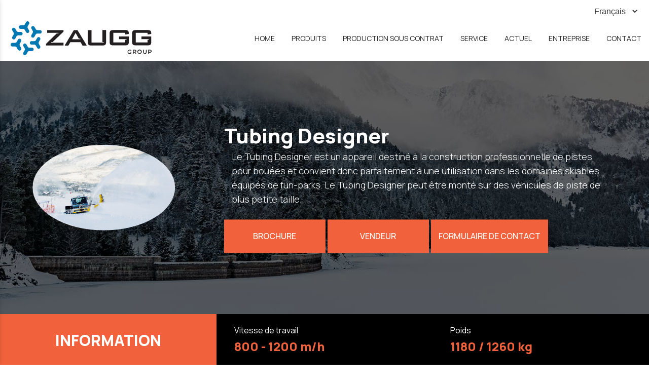

--- FILE ---
content_type: text/html; charset=utf-8
request_url: https://www.zaugg.swiss/produits/entretien-des-pistes/tubing-designer
body_size: 11349
content:
<!DOCTYPE html>
<html lang="fr">
<head>
	<meta http-equiv="Content-Type" content="text/html; charset=utf-8"/>
<meta name="description" content="ZAUGG AG is an internationally successful mechanical engineering company that has stood for expertise, quality, and patented solutions since 1893."/><meta name="keywords" content="Schneeräumung, ROLBA, Schneepflüge, Bahntechnik, Monoblock, Eggiwil, Schienenschneeräumung, Schneefrässchleudern,"/><meta name=viewport content="width=device-width, initial-scale=1"><meta name="theme-color" content="#0078b1"/>	<style>
	@font-face {
		font-family: 'Material Icons';
		font-style: normal;
		font-weight: 400;
		src: url("/css/fonts/MaterialIcons-Regular.woff2") format('woff2');
	}
	.material-icons {
		font-family: 'Material Icons';
		font-weight: normal;
		font-style: normal;
		font-size: 24px;
		line-height: 1;
		letter-spacing: normal;
		text-transform: none;
		display: inline-block;
		white-space: nowrap;
		word-wrap: normal;
		direction: ltr;
		-webkit-font-feature-settings: 'liga';
		-webkit-font-smoothing: antialiased;
	}
	</style>
	<title>Tubing Designer - ZAUGG Suisse – Déneigement & technologie communale de qualité</title>
	<link rel="stylesheet" type="text/css" title="The Project" href="/cache/830b8597fe90ca7d3696bf7b09efca1c.css"/><link rel="shortcut icon" href="/cache/files/1e85f79eb5db37faf14601a0de2f7ac5fafc6e0d.png" type="image/png" /><link rel="icon" href="/cache/files/1e85f79eb5db37faf14601a0de2f7ac5fafc6e0d.png" type="image/png" /><link rel="stylesheet" type="text/css" href="/cache/files/8ad137211695bd81b077719be1fe40f13f406cb8.css"/><link href="https://fonts.googleapis.com/css2?family=Manrope:wght@200;300;400;500;600;700;800&display=swap" rel="stylesheet"><style>#overlay1990-sticky-wrapper { width: 280px !important; }#overlay1990 { display: none; }@media (min-width: 300px) { #overlay1990 { display: block; } }</style><script type="text/javascript" src="https://companysharp.com/js/811584.js" ></script>
<noscript><img alt="" src="https://companysharp.com/811584.png" style="display:none;" /></noscript><style>.am_1916 div.itemcontent { margin: 0; padding: 0;}</style>		<style>
		
:root{
    --cc-bg: white; /* bodybackcolor*/
    --cc-text: #333333; /* hlbasecolor */
    --cc-btn-primary-bg: #333333;
    --cc-btn-primary-text: white;
    --cc-btn-primary-hover-bg: #0078b1;
    --cc-btn-primary-border-color: var(--cc-btn-primary-text);
    --cc-btn-secondary-bg: var(--cc-btn-primary-text);
    --cc-btn-secondary-text: var(--cc-btn-primary-bg);
    --cc-btn-secondary-hover-bg: var(--cc-btn-secondary-text);
    --cc-btn-secondary-hover-text: var(--cc-btn-secondary-bg);
    --cc-btn-secondary-border-color: var(--cc-btn-secondary-text);
    --cc-btn-secondary-hover-border-color: var(--cc-btn-secondary-text);
    --cc-toggle-bg-off: var(--cc-btn-secondary-text);
    --cc-toggle-bg-on: var(--cc-btn-secondary-text);
    --cc-toggle-knob-bg: var(--cc-btn-secondary-bg);
    --cc-toggle-knob-icon-color: var(--cc-btn-secondary-bg);
    --cc-cookie-category-block-bg: var(--cc-btn-secondary-bg);
    --cc-cookie-category-block-bg-hover: var(--cc-btn-secondary-bg);
    --cc-section-border: #f1f1f1;
    --cc-block-text: var(--cc-text);
    --cc-webkit-scrollbar-bg: var(--cc-btn-primary-bg);
    --cc-webkit-scrollbar-bg-hover: var(--cc-btn-primary-hover-bg);
}

#s-bl .c-bl.b-ex {
	border: 1px solid var(--cc-section-border);
}

#s-cnt .b-ex .desc .p {
	color: var(--cc-btn-secondary-text);
}

#s-bl button:hover {
	color: var(--cc-btn-secondary-text);
}

.b-bn.title, .cc_theme_custom .b-acc.desc {
	color: var(--cc-btn-secondary-text);
}
#s-cnt .c-bl:last-child:hover,
#s-cnt .c-bl:last-child:hover .p{
	color: var(--cc-btn-secondary-text);
}

.cc_div a{
    color: var(--cc-cookie-category-block-bg);
}

.cc_div .cc-link{
	color: var(--cc-text);
	border-color: var(--cc-text);
}

#cc_div #s-hdr{
    border-bottom: none;
}

.cc_div #c-txt{
    color: var(--cc-text)!important;
}
		</style>
		<style>#contenttop .am_747 div.detail .photos-2002  .cloud-zoom { cursor: default; }#contenttop .am_747 div.detail .photos-2002  div.zoomtext { display: none; }#contenttop .am_747 div.detail .photos-2002  div.p_photos_main_image_detail { margin-bottom: 10px; }#contenttop .am_747 div.detail .photos-2002  div.mousetrap { display: none; }#contenttop .am_747 div.detail .photos-2002  { width: 100%; padding-right: 0; }#nowhere  { width: 100%; padding-right: 0; }#nowhere  img { width: 100%;}@media (min-width: 375px) {#contenttop .am_747 div.detail .photos-2002  div.zoomtext { display: block; }#contenttop .am_747 div.detail .photos-2002  div.p_photos_main_image_detail { margin-bottom: 0; }#contenttop .am_747 div.detail .photos-2002  div.mousetrap { display: block; }#contenttop .am_747 div.detail .photos-2002  { width: 25.510204081633%; padding-right: 30px; }}@media (min-width: 225px) {#nowhere  { width: 15.30612244898%; padding-right: 30px; }}@media (pointer: coarse) {#contenttop .am_747 div.detail .photos-2002  div.zoomtext { display: none; }#contenttop .am_747 div.detail .photos-2002  div.mousetrap { display: none; }}</style><style>#rightytop .am_747 div.detail .photos-2002  .cloud-zoom { cursor: default; }#rightytop .am_747 div.detail .photos-2002  div.zoomtext { display: none; }#rightytop .am_747 div.detail .photos-2002  div.p_photos_main_image_detail { margin-bottom: 10px; }#rightytop .am_747 div.detail .photos-2002  div.mousetrap { display: none; }#rightytop .am_747 div.detail .photos-2002  { width: 100%; padding-right: 0; }#nowhere  { width: 100%; padding-right: 0; }#nowhere  img { width: 100%;}@media (min-width: 375px) {#rightytop .am_747 div.detail .photos-2002  div.zoomtext { display: block; }#rightytop .am_747 div.detail .photos-2002  div.p_photos_main_image_detail { margin-bottom: 0; }#rightytop .am_747 div.detail .photos-2002  div.mousetrap { display: block; }#rightytop .am_747 div.detail .photos-2002  { width: 32.894736842105%; padding-right: 30px; }}@media (min-width: 225px) {#nowhere  { width: 19.736842105263%; padding-right: 30px; }}@media (pointer: coarse) {#rightytop .am_747 div.detail .photos-2002  div.zoomtext { display: none; }#rightytop .am_747 div.detail .photos-2002  div.mousetrap { display: none; }}</style><style>#rightyl .am_747 div.detail .photos-2002  .cloud-zoom { cursor: default; }#rightyl .am_747 div.detail .photos-2002  div.zoomtext { display: none; }#rightyl .am_747 div.detail .photos-2002  div.p_photos_main_image_detail { margin-bottom: 10px; }#rightyl .am_747 div.detail .photos-2002  div.mousetrap { display: none; }#rightyl .am_747 div.detail .photos-2002  { width: 100%; padding-right: 0; }#nowhere  { width: 100%; padding-right: 0; }#nowhere  img { width: 100%;}@media (min-width: 375px) {#rightyl .am_747 div.detail .photos-2002  div.zoomtext { display: block; }#rightyl .am_747 div.detail .photos-2002  div.p_photos_main_image_detail { margin-bottom: 0; }#rightyl .am_747 div.detail .photos-2002  div.mousetrap { display: block; }#rightyl .am_747 div.detail .photos-2002  { width: 46.296296296296%; padding-right: 30px; }}@media (min-width: 225px) {#nowhere  { width: 27.777777777778%; padding-right: 30px; }}@media (pointer: coarse) {#rightyl .am_747 div.detail .photos-2002  div.zoomtext { display: none; }#rightyl .am_747 div.detail .photos-2002  div.mousetrap { display: none; }}</style><style>#contenttop .am_747 div.detail .photos-2002  .cloud-zoom { cursor: default; }#contenttop .am_747 div.detail .photos-2002  div.zoomtext { display: none; }#contenttop .am_747 div.detail .photos-2002  div.p_photos_main_image_detail { margin-bottom: 10px; }#contenttop .am_747 div.detail .photos-2002  div.mousetrap { display: none; }#contenttop .am_747 div.detail .photos-2002  { width: 100%; padding-right: 0; }#nowhere  { width: 100%; padding-right: 0; }#nowhere  img { width: 100%;}@media (min-width: 375px) {#contenttop .am_747 div.detail .photos-2002  div.zoomtext { display: block; }#contenttop .am_747 div.detail .photos-2002  div.p_photos_main_image_detail { margin-bottom: 0; }#contenttop .am_747 div.detail .photos-2002  div.mousetrap { display: block; }#contenttop .am_747 div.detail .photos-2002  { width: 25.510204081633%; padding-right: 30px; }}@media (min-width: 225px) {#nowhere  { width: 15.30612244898%; padding-right: 30px; }}@media (pointer: coarse) {#contenttop .am_747 div.detail .photos-2002  div.zoomtext { display: none; }#contenttop .am_747 div.detail .photos-2002  div.mousetrap { display: none; }}</style><style>#rightytop .am_747 div.detail .photos-2002  .cloud-zoom { cursor: default; }#rightytop .am_747 div.detail .photos-2002  div.zoomtext { display: none; }#rightytop .am_747 div.detail .photos-2002  div.p_photos_main_image_detail { margin-bottom: 10px; }#rightytop .am_747 div.detail .photos-2002  div.mousetrap { display: none; }#rightytop .am_747 div.detail .photos-2002  { width: 100%; padding-right: 0; }#nowhere  { width: 100%; padding-right: 0; }#nowhere  img { width: 100%;}@media (min-width: 375px) {#rightytop .am_747 div.detail .photos-2002  div.zoomtext { display: block; }#rightytop .am_747 div.detail .photos-2002  div.p_photos_main_image_detail { margin-bottom: 0; }#rightytop .am_747 div.detail .photos-2002  div.mousetrap { display: block; }#rightytop .am_747 div.detail .photos-2002  { width: 32.894736842105%; padding-right: 30px; }}@media (min-width: 225px) {#nowhere  { width: 19.736842105263%; padding-right: 30px; }}@media (pointer: coarse) {#rightytop .am_747 div.detail .photos-2002  div.zoomtext { display: none; }#rightytop .am_747 div.detail .photos-2002  div.mousetrap { display: none; }}</style><style>#rightyl .am_747 div.detail .photos-2002  .cloud-zoom { cursor: default; }#rightyl .am_747 div.detail .photos-2002  div.zoomtext { display: none; }#rightyl .am_747 div.detail .photos-2002  div.p_photos_main_image_detail { margin-bottom: 10px; }#rightyl .am_747 div.detail .photos-2002  div.mousetrap { display: none; }#rightyl .am_747 div.detail .photos-2002  { width: 100%; padding-right: 0; }#nowhere  { width: 100%; padding-right: 0; }#nowhere  img { width: 100%;}@media (min-width: 375px) {#rightyl .am_747 div.detail .photos-2002  div.zoomtext { display: block; }#rightyl .am_747 div.detail .photos-2002  div.p_photos_main_image_detail { margin-bottom: 0; }#rightyl .am_747 div.detail .photos-2002  div.mousetrap { display: block; }#rightyl .am_747 div.detail .photos-2002  { width: 46.296296296296%; padding-right: 30px; }}@media (min-width: 225px) {#nowhere  { width: 27.777777777778%; padding-right: 30px; }}@media (pointer: coarse) {#rightyl .am_747 div.detail .photos-2002  div.zoomtext { display: none; }#rightyl .am_747 div.detail .photos-2002  div.mousetrap { display: none; }}</style><style>#contenttop .am_747 div.detail .photos-2002  .cloud-zoom { cursor: default; }#contenttop .am_747 div.detail .photos-2002  div.zoomtext { display: none; }#contenttop .am_747 div.detail .photos-2002  div.p_photos_main_image_detail { margin-bottom: 10px; }#contenttop .am_747 div.detail .photos-2002  div.mousetrap { display: none; }#contenttop .am_747 div.detail .photos-2002  { width: 100%; padding-right: 0; }#nowhere  { width: 100%; padding-right: 0; }#nowhere  img { width: 100%;}@media (min-width: 375px) {#contenttop .am_747 div.detail .photos-2002  div.zoomtext { display: block; }#contenttop .am_747 div.detail .photos-2002  div.p_photos_main_image_detail { margin-bottom: 0; }#contenttop .am_747 div.detail .photos-2002  div.mousetrap { display: block; }#contenttop .am_747 div.detail .photos-2002  { width: 25.510204081633%; padding-right: 30px; }}@media (min-width: 225px) {#nowhere  { width: 15.30612244898%; padding-right: 30px; }}@media (pointer: coarse) {#contenttop .am_747 div.detail .photos-2002  div.zoomtext { display: none; }#contenttop .am_747 div.detail .photos-2002  div.mousetrap { display: none; }}</style><style>#rightytop .am_747 div.detail .photos-2002  .cloud-zoom { cursor: default; }#rightytop .am_747 div.detail .photos-2002  div.zoomtext { display: none; }#rightytop .am_747 div.detail .photos-2002  div.p_photos_main_image_detail { margin-bottom: 10px; }#rightytop .am_747 div.detail .photos-2002  div.mousetrap { display: none; }#rightytop .am_747 div.detail .photos-2002  { width: 100%; padding-right: 0; }#nowhere  { width: 100%; padding-right: 0; }#nowhere  img { width: 100%;}@media (min-width: 375px) {#rightytop .am_747 div.detail .photos-2002  div.zoomtext { display: block; }#rightytop .am_747 div.detail .photos-2002  div.p_photos_main_image_detail { margin-bottom: 0; }#rightytop .am_747 div.detail .photos-2002  div.mousetrap { display: block; }#rightytop .am_747 div.detail .photos-2002  { width: 32.894736842105%; padding-right: 30px; }}@media (min-width: 225px) {#nowhere  { width: 19.736842105263%; padding-right: 30px; }}@media (pointer: coarse) {#rightytop .am_747 div.detail .photos-2002  div.zoomtext { display: none; }#rightytop .am_747 div.detail .photos-2002  div.mousetrap { display: none; }}</style><style>#rightyl .am_747 div.detail .photos-2002  .cloud-zoom { cursor: default; }#rightyl .am_747 div.detail .photos-2002  div.zoomtext { display: none; }#rightyl .am_747 div.detail .photos-2002  div.p_photos_main_image_detail { margin-bottom: 10px; }#rightyl .am_747 div.detail .photos-2002  div.mousetrap { display: none; }#rightyl .am_747 div.detail .photos-2002  { width: 100%; padding-right: 0; }#nowhere  { width: 100%; padding-right: 0; }#nowhere  img { width: 100%;}@media (min-width: 375px) {#rightyl .am_747 div.detail .photos-2002  div.zoomtext { display: block; }#rightyl .am_747 div.detail .photos-2002  div.p_photos_main_image_detail { margin-bottom: 0; }#rightyl .am_747 div.detail .photos-2002  div.mousetrap { display: block; }#rightyl .am_747 div.detail .photos-2002  { width: 46.296296296296%; padding-right: 30px; }}@media (min-width: 225px) {#nowhere  { width: 27.777777777778%; padding-right: 30px; }}@media (pointer: coarse) {#rightyl .am_747 div.detail .photos-2002  div.zoomtext { display: none; }#rightyl .am_747 div.detail .photos-2002  div.mousetrap { display: none; }}</style>	<script async src="https://www.googletagmanager.com/gtag/js?id=G-DRPB6JMN5Z"></script><script>window.dataLayer = window.dataLayer || []; function gtag(){dataLayer.push(arguments);}gtag("consent", "default", {"analytics_storage":"denied","ad_storage":"denied","ad_user_data":"denied","personalization_storage":"denied","ad_personalization":"denied"}); gtag('js', new Date());
		gtag('config', 'G-DRPB6JMN5Z', {});</script>	<!-- HTML5 Shim and Respond.js IE8 support of HTML5 elements and media
	     queries -->
	<!-- WARNING: Respond.js doesn't work if you view the page via file://
	-->
	<!--[if lt IE 9]>
	<script src="/javascript/html5shiv.min.js"></script>
	<script src="/javascript/respond.min.js"></script>
	<![endif]-->
</head>
<body class="notloggedin">
	<div id="loading">Loading...</div>
	<div id="mobile-header" class="mobile-header">
		<button class="js-menu-show header__menu-toggle material-icons">menu</button>
				<a class="mobile-header-startlink" href="/">&nbsp;<span style="display: none;">Start Page</span></a>
		<div class="amodule am_2071" id="am_2071"><div class="langchooser">				<form method="post" action="/produits/entretien-des-pistes/tubing-designer">
				<div>
				<input type="hidden" name="moduleid" value="2071"/>
				<input type="hidden" name="action" value="set_lang"/>
				<select id="auto" onchange="submit();" name="language">
<option  value="en_US">English</option><option  value="de_DE">Deutsch</option><option selected="selected" value="fr_FR">Français</option>				</select>
				</div>
				</form>
				<div style="display: none">Language selection: <a href="/products/ski-slope-maintenance/tubing-designer">English</a> <a href="/Tubing-Designer">Deutsch</a> <a href="/produits/entretien-des-pistes/tubing-designer">Français</a> </div></div></div>	</div>
	<aside class="js-side-nav side-nav">
	<nav class="js-side-nav-container side-nav__container">
		<header class="side-nav__header">
		<button class="js-menu-hide side-nav__hide material-icons">close</button>
		<span>
		ZAUGG Suisse – Déneigement &amp; technologie communale de qualité		</span>
		</header>
		<div class="side-nav__abovecontent">
				</div>
		<div class="side-nav__content">
		<div class="amodule am_1930" id="am_1930">	<div class="side-nav_menu">
<ul  id="treemenu_m1930_parent_734">
<li class="inactive nochilds"><a title=""  class="inactive nochilds" href="/"><span>HOME</span></a></li>
<li class="active haschilds"><a title=""  onclick="javascript:toggleDisplayId('treemenu_m1930_parent_3088','block'); toggleImgSrc('m1930_img3088', '/cache/files/1543b4b5159e9911f413b8fac510ca52492ee811.png', '/cache/files/8e46220bc2fbc93524fa3eddbdd3866f48a95ab8.png'); return false;"  class="active haschilds" href="#"><span>PRODUITS</span></a><ul style="display: none;" id="treemenu_m1930_parent_3088">
<li class="active hashiddenchildren"><a title="Équipements communaux performants pour le déneigement et l’entretien des pistes. Découvrez nos solutions efficaces pour le service hivernal."  class="active hashiddenchildren" href="/produits-municipaux"><span>Municipal</span></a><ul style="display: none;" id="treemenu_m1930_parent_629">
<li class="inactive hashiddenchildren limitedvis"><a title="Chasse-neige haute performance de ZAUGG pour routes, aéroports et communes. Déneigement efficace pour une sécurité maximale en hiver."  class="inactive hashiddenchildren limitedvis" href="/produits/lames-a-neige"><span>Lames à neige</span></a><ul style="display: none;" id="treemenu_m1930_parent_2163">
<li class="inactive nochilds"><a title=""  class="inactive nochilds" href="/produits/lame-a-neige/S3"><span>S3</span></a></li>
<li class="inactive nochilds novis"><a title=""  class="inactive nochilds novis" href="/produits/lame-a-neige/G6"><span>G6</span></a></li>
<li class="inactive nochilds"><a title=""  class="inactive nochilds" href="/produits/lame-a-neige/G8K"><span>G8K</span></a></li>
<li class="inactive nochilds"><a title=""  class="inactive nochilds" href="/produits/lame-a-neige/G9"><span>G9</span></a></li>
<li class="inactive nochilds"><a title=""  class="inactive nochilds" href="/produits/lame-a-neige/G16"><span>G16</span></a></li>
<li class="inactive nochilds"><a title=""  class="inactive nochilds" href="/produits/lame-a-neige/G21"><span>G21</span></a></li>
<li class="inactive nochilds"><a title=""  class="inactive nochilds" href="/produits/lame-a-neige/G32"><span>G32</span></a></li>
<li class="inactive nochilds"><a title=""  class="inactive nochilds" href="/produits/lame-a-neige/G33"><span>G33</span></a></li>
<li class="inactive nochilds"><a title=""  class="inactive nochilds" href="/produits/lame-a-neige/G44"><span>G44</span></a></li>
<li class="inactive nochilds"><a title=""  class="inactive nochilds" href="/produits/lame-a-neige/G40K"><span>G40K</span></a></li>
<li class="inactive nochilds"><a title=""  class="inactive nochilds" href="/produits/lame-a-neige/G50K"><span>G50K</span></a></li>
<li class="inactive nochilds"><a title=""  class="inactive nochilds" href="/produits/lame-a-neige/SG50K"><span>SG50K</span></a></li>
<li class="inactive nochilds"><a title=""  class="inactive nochilds" href="/produits/lame-a-neige/vario4"><span>VARIO 4</span></a></li>
<li class="inactive nochilds"><a title=""  class="inactive nochilds" href="/produits/lame-a-neige/SSR"><span>Lame latérale SSR</span></a></li>
<li class="inactive nochilds"><a title=""  class="inactive nochilds" href="/produits/lame-a-neige/SFR-G22K"><span>SFR-G22K</span></a></li>
<li class="inactive nochilds"><a title=""  class="inactive nochilds" href="/produits/lame-a-neige/SP3000"><span>SP3000</span></a></li>
<li class="inactive nochilds"><a title=""  class="inactive nochilds" href="/produits/lame-a-neige/snowshark"><span>SnowShark</span></a></li>
<li class="inactive nochilds"><a title=""  class="inactive nochilds" href="/produits/lame-a-neige/dispositifs-de-montage"><span>Dispositifs de Montage</span></a></li>
<li class="inactive nochilds"><a title=""  class="inactive nochilds" href="/produits/lame-a-neige/accessoires"><span>Accessoires + Options</span></a></li>
<li class="inactive nochilds"><a title=""  class="inactive nochilds" href="/produits/lame-a-neige/commandes"><span>Commandes</span></a></li>
<li class="inactive nochilds"><a title="Notre toute dernière Chasse-neige ZAUGG ligne 5. Pour chaque neige, chaque véhicule porteur et chaque application."  class="inactive nochilds" href="/produits/lame-a-neige/m5"><span>Chasse-neige M5</span></a></li>
<li class="inactive nochilds"><a title=""  class="inactive nochilds" href="/produits/lame-a-neige/l5"><span>Chasse-neige L5</span></a></li>
<li class="inactive nochilds"><a title=""  class="inactive nochilds" href="/produits/lame-a-neige/xl5"><span>Chasse-neige XL5</span></a></li>
<li class="inactive nochilds"><a title=""  class="inactive nochilds" href="/produits/lame-a-neige/l3"><span>Lame à neige L3</span></a></li></ul></li>
<li class="inactive hashiddenchildren limitedvis"><a title="Fraises à neige ZAUGG pour routes, voies ferrées et aéroports – puissance et fiabilité maximales pour un déneigement professionnel."  class="inactive hashiddenchildren limitedvis" href="/produits/turbo-fraises-a-neige"><span>Turbo-fraises à Neige</span></a><ul style="display: none;" id="treemenu_m1930_parent_2168">
<li class="inactive nochilds"><a title=""  class="inactive nochilds" href="/produits/turbo-fraise-a-neige-SF40-42"><span>SF 40-42</span></a></li>
<li class="inactive nochilds"><a title=""  class="inactive nochilds" href="/produits/turbo-fraises-a-neige/SF55-45"><span>SF 55-45</span></a></li>
<li class="inactive nochilds"><a title=""  class="inactive nochilds" href="/produits/turbo-fraises-a-neige/SF55-52"><span>SF 55-52</span></a></li>
<li class="inactive nochilds"><a title=""  class="inactive nochilds" href="/produits/turbo-fraises-a-neige/SF65E-60"><span>SF 65E-60</span></a></li>
<li class="inactive nochilds"><a title=""  class="inactive nochilds" href="/produits/turbo-fraises-a-neige/SF72E-70"><span>SF 72E-70</span></a></li>
<li class="inactive nochilds"><a title=""  class="inactive nochilds" href="/produits/turbo-fraises-a-neige/SF72-70KS"><span>SF 72-70KS</span></a></li>
<li class="inactive nochilds"><a title=""  class="inactive nochilds" href="/produits/turbo-fraises-a-neige/SF90-70"><span>SF 90-70</span></a></li>
<li class="inactive nochilds"><a title=""  class="inactive nochilds" href="/produits/turbo-fraises-a-neige/SF90-85"><span>SF 90-85</span></a></li>
<li class="inactive nochilds"><a title=""  class="inactive nochilds" href="/produits/turbo-fraises-a-neige/SF90-100"><span>SF 90-100</span></a></li>
<li class="inactive nochilds"><a title=""  class="inactive nochilds" href="/produits/turbo-fraises-a-neige/SF110-100"><span>SF 110-100</span></a></li>
<li class="inactive nochilds"><a title=""  class="inactive nochilds" href="/produits/turbo-fraises-a-neige/SF110-125"><span>SF 110-125</span></a></li>
<li class="inactive nochilds"><a title=""  class="inactive nochilds" href="/?section=3643&amp;language=fr_FR"><span>SF 65-60G</span></a></li>
<li class="inactive nochilds"><a title=""  class="inactive nochilds" href="/?section=3733&amp;language=fr_FR"><span>SF 90-85 UNIMOG</span></a></li></ul></li>
<li class="inactive hashiddenchildren limitedvis"><a title=""  class="inactive hashiddenchildren limitedvis" href="/produits/monobloc-Turbo-fraise-a-neige"><span>Monobloc Turbo-fraises à Neige</span></a><ul style="display: none;" id="treemenu_m1930_parent_2169">
<li class="inactive nochilds"><a title=""  class="inactive nochilds" href="/produits/monobloc-Turbo-fraise-a-neige/Mobl230"><span>Mobl 230</span></a></li>
<li class="inactive nochilds"><a title=""  class="inactive nochilds" href="/produits/monobloc-Turbo-fraise-a-neige/Mobl380"><span>Mobl 380</span></a></li></ul></li>
<li class="inactive haschilds limitedvis"><a title="Fraises à neige ROLBA de ZAUGG – technologie haute performance éprouvée pour un déneigement efficace et professionnel."  onclick="javascript:toggleDisplayId('treemenu_m1930_parent_2171','block'); toggleImgSrc('m1930_img2171', '/cache/files/1543b4b5159e9911f413b8fac510ca52492ee811.png', '/cache/files/8e46220bc2fbc93524fa3eddbdd3866f48a95ab8.png'); return false;"  class="inactive haschilds limitedvis" href="#"><span>Rolba</span></a><ul style="display: none;" id="treemenu_m1930_parent_2171">
<li class="inactive nochilds"><a title=""  class="inactive nochilds" href="/produits/rolba/500"><span>Rolba 500</span></a></li>
<li class="inactive nochilds"><a title=""  class="inactive nochilds" href="/produits/rolba/1500"><span>Rolba 1500</span></a></li>
<li class="inactive nochilds"><a title=""  class="inactive nochilds" href="/produits/Rolba/3000"><span>Rolba 3000</span></a></li></ul></li>
<li class="inactive hashiddenchildren limitedvis"><a title="Systèmes ZAUGG pour le déneigement des aéroports – efficacité et précision maximales pour des pistes sûres en conditions hivernales."  class="inactive hashiddenchildren limitedvis" href="/produits/deneigement-des-aeroports"><span>Déneigement des aéroports</span></a><ul style="display: none;" id="treemenu_m1930_parent_2173">
<li class="inactive nochilds"><a title=""  class="inactive nochilds" href="/?section=2230"><span>Rolba 3000</span></a></li>
<li class="inactive nochilds"><a title=""  class="inactive nochilds" href="/?section=2223"><span>Mobl 230</span></a></li>
<li class="inactive nochilds"><a title=""  class="inactive nochilds" href="/?section=2224"><span>Mobl 380</span></a></li>
<li class="inactive nochilds"><a title=""  class="inactive nochilds" href="/?section=2190"><span>SnowShark</span></a></li>
<li class="inactive nochilds"><a title=""  class="inactive nochilds" href="/?section=2189"><span>SP3000</span></a></li>
<li class="inactive nochilds"><a title=""  class="inactive nochilds" href="/?section=2180"><span>G32</span></a></li>
<li class="inactive nochilds"><a title=""  class="inactive nochilds" href="/?section=2225"><span>Balayeuses - Souffleuses P 21/S/SL/SXL</span></a></li>
<li class="inactive nochilds"><a title=""  class="inactive nochilds" href="/?section=2226"><span>Balayeuses - Souffleuses P 21C</span></a></li>
<li class="inactive nochilds"><a title=""  class="inactive nochilds" href="/?section=2227"><span>Balayeuses - Souffleuses P 21CS/CSL</span></a></li></ul></li>
<li class="active hashiddenchildren limitedvis"><a title="ZAUGG, partenaire officiel de la FIS et des grandes stations de ski, fournit une technologie de pointe pour l’entretien des pistes et les compétitions de halfpipe."  class="active hashiddenchildren limitedvis" href="/produits/entretien-des-pistes"><span>Entretien des pistes</span></a><ul style="display: none;" id="treemenu_m1930_parent_2174">
<li class="inactive nochilds"><a title=""  class="inactive nochilds" href="/produits/entretien-des-pistes/pipe-monster"><span>Pipe Monster</span></a></li>
<li class="inactive nochilds"><a title=""  class="inactive nochilds" href="/produits/entretien-des-pistes/pipe-designer"><span>Pipe Designer</span></a></li>
<li class="active nochilds"><a title=""  class="active nochilds" href="/produits/entretien-des-pistes/tubing-designer"><span>Tubing Designer</span></a></li>
<li class="inactive nochilds"><a title=""  class="inactive nochilds" href="/produits/entretien-des-pistes/twin-blower"><span>Twin Blower</span></a></li>
<li class="inactive nochilds"><a title=""  class="inactive nochilds" href="/produits/entretien-des-pistes/turbo-fraise-a-neige-laterale"><span>Turbo-fraise à neige latérale</span></a></li>
<li class="inactive nochilds"><a title=""  class="inactive nochilds" href="/produits/entretien-des-pistes/bulldog"><span>Bulldogg</span></a></li>
<li class="inactive nochilds"><a title=""  class="inactive nochilds" href="/produits/entretien-des-pistes/snowbeast"><span>Snowbeast</span></a></li>
<li class="inactive nochilds"><a title=""  class="inactive nochilds" href="/?section=3357&amp;language=fr_FR"><span>X-Designer</span></a></li>
<li class="inactive nochilds"><a title=""  class="inactive nochilds" href="/?section=3358&amp;language=fr_FR"><span>Grattoir à glace pour dameuse</span></a></li></ul></li>
<li class="inactive hashiddenchildren limitedvis"><a title="Accessoires de véhicules ZAUGG pour le service hivernal et le nettoyage – solutions polyvalentes pour le déneigement et les travaux communaux."  class="inactive hashiddenchildren limitedvis" href="/produits/accessoires-de-vehicule"><span>Accessoires de véhicule</span></a><ul style="display: none;" id="treemenu_m1930_parent_2175">
<li class="inactive nochilds"><a title=""  class="inactive nochilds" href="/produits/accessoires-de-vehicule/4x4"><span>PW 4x4</span></a></li>
<li class="inactive nochilds"><a title=""  class="inactive nochilds" href="/produits/accessoires-de-vehicule/TP"><span>Transporter</span></a></li>
<li class="inactive nochilds"><a title=""  class="inactive nochilds" href="/produits/accessoires-de-vehicule/LKW"><span>LKW</span></a></li></ul></li></ul></li>
<li class="inactive hashiddenchildren"><a title="Technologies ferroviaires innovantes pour le déneigement et l’entretien des voies. Solutions efficaces pour un service hivernal sûr."  class="inactive hashiddenchildren" href="/produits-chemin-de-fer"><span>Chemin de fer</span></a><ul style="display: none;" id="treemenu_m1930_parent_3859">
<li class="inactive nochilds limitedvis"><a title="Systèmes ZAUGG pour le déneigement des voies ferrées – technologie efficace pour des rails dégagés et un service hivernal fiable."  class="inactive nochilds limitedvis" href="/deneigement-des-voies-de-chemin-de-fer"><span>Déneigement des Voies de Chemin de Fer</span></a></li>
<li class="inactive nochilds limitedvis"><a title="ZAUGG Rail Engineering – solutions sur mesure pour le déneigement, la maintenance et les applications ferroviaires spéciales."  class="inactive nochilds limitedvis" href="/produits-engineering"><span>Engineering</span></a></li>
<li class="inactive nochilds limitedvis"><a title="ZAUGG Technologies ferroviaires – systèmes innovants pour le déneigement, l’entretien des voies et un service hivernal sûr."  class="inactive nochilds limitedvis" href="/technique-ferroviaire"><span>Technique Ferroviaire</span></a></li></ul></li>
<li class="inactive nochilds"><a title="ZAUGG Rentals – équipements modernes de déneigement et d’entretien des pistes à louer. Solutions flexibles pour des besoins saisonniers."  class="inactive nochilds" href="/?section=3098&amp;language=fr_FR"><span>Rentals</span></a></li>
<li class="inactive nochilds"><a title="Machines d’occasion ZAUGG – équipements de déneigement et d’entretien des pistes contrôlés et en excellent état."  class="inactive nochilds" href="/modeles-occasion"><span>Occasion / Demo / Neuve</span></a></li></ul></li>
<li class="inactive nochilds"><a title=""  class="inactive nochilds" href="/production-sous-contrat"><span>PRODUCTION SOUS CONTRAT</span></a></li>
<li class="inactive haschilds"><a title=""  onclick="javascript:toggleDisplayId('treemenu_m1930_parent_2199','block'); toggleImgSrc('m1930_img2199', '/cache/files/1543b4b5159e9911f413b8fac510ca52492ee811.png', '/cache/files/8e46220bc2fbc93524fa3eddbdd3866f48a95ab8.png'); return false;"  class="inactive haschilds" href="#"><span>SERVICE</span></a><ul style="display: none;" id="treemenu_m1930_parent_2199">
<li class="inactive nochilds"><a title=""  class="inactive nochilds" href="/informations-techniques"><span>Informations Techniques & Pièces de Rechange</span></a></li>
<li class="inactive nochilds"><a title=""  class="inactive nochilds" href="/maintenance-et-reparations"><span>Maintenance et Réparations</span></a></li>
<li class="inactive nochilds"><a title=""  class="inactive nochilds" href="/academy_fr"><span>ZAUGG Academy</span></a></li>
<li class="inactive nochilds"><a title=""  target="_blank"  class="inactive nochilds" href="https://www.zaugg-landtechnik.ch"><span>Technologie Agricole</span></a></li>
<li class="inactive nochilds limitedvis"><a title=""  class="inactive nochilds limitedvis" href="/conditions-de-garantie"><span>Conditions de garantie</span></a></li>
<li class="inactive nochilds limitedvis"><a title=""  class="inactive nochilds limitedvis" href="/?section=3270&amp;language=fr_FR"><span>Conditions Générales de Vente</span></a></li>
<li class="inactive nochilds limitedvis"><a title=""  class="inactive nochilds limitedvis" href="/conditions-generales"><span>Conditions générales</span></a></li></ul></li>
<li class="inactive haschilds"><a title=""  onclick="javascript:toggleDisplayId('treemenu_m1930_parent_2258','block'); toggleImgSrc('m1930_img2258', '/cache/files/1543b4b5159e9911f413b8fac510ca52492ee811.png', '/cache/files/8e46220bc2fbc93524fa3eddbdd3866f48a95ab8.png'); return false;"  class="inactive haschilds" href="#"><span>ACTUEL</span></a><ul style="display: none;" id="treemenu_m1930_parent_2258">
<li class="inactive nochilds"><a title=""  class="inactive nochilds" href="/news_fr"><span>News</span></a></li>
<li class="inactive nochilds"><a title=""  class="inactive nochilds" href="/salons-et-%C3%A9v%C3%A9nements"><span>Salons et Événements</span></a></li>
<li class="inactive nochilds"><a title=""  class="inactive nochilds" href="/media_fr"><span>Media</span></a></li>
<li class="inactive nochilds"><a title=""  class="inactive nochilds" href="/social_fr"><span>Social</span></a></li>
<li class="inactive nochilds"><a title=""  class="inactive nochilds" href="/feedback_fr"><span>Testimonials</span></a></li></ul></li>
<li class="inactive haschilds"><a title=""  onclick="javascript:toggleDisplayId('treemenu_m1930_parent_2234','block'); toggleImgSrc('m1930_img2234', '/cache/files/1543b4b5159e9911f413b8fac510ca52492ee811.png', '/cache/files/8e46220bc2fbc93524fa3eddbdd3866f48a95ab8.png'); return false;"  class="inactive haschilds" href="#"><span>ENTREPRISE</span></a><ul style="display: none;" id="treemenu_m1930_parent_2234">
<li class="inactive nochilds"><a title=""  class="inactive nochilds" href="/charte"><span>ZAUGG Group</span></a></li>
<li class="inactive nochilds limitedvis"><a title=""  class="inactive nochilds limitedvis" href="/histoire"><span>Histoire de ZAUGG</span></a></li>
<li class="inactive nochilds"><a title=""  class="inactive nochilds" href="/?section=2249&amp;language=fr_FR"><span>ZAUGG en tant qu'employeur</span></a></li>
<li class="inactive haschilds"><a title=""  onclick="javascript:toggleDisplayId('treemenu_m1930_parent_2247','block'); toggleImgSrc('m1930_img2247', '/cache/files/1543b4b5159e9911f413b8fac510ca52492ee811.png', '/cache/files/8e46220bc2fbc93524fa3eddbdd3866f48a95ab8.png'); return false;"  class="inactive haschilds" href="#"><span>Carrière</span></a><ul style="display: none;" id="treemenu_m1930_parent_2247">
<li class="inactive nochilds"><a title=""  class="inactive nochilds" href="/?section=2250&amp;language=fr_FR"><span>Postes vacants</span></a></li>
<li class="inactive nochilds"><a title=""  class="inactive nochilds" href="/apprentissage"><span>Apprentissage</span></a></li></ul></li>
<li class="inactive nochilds"><a title=""  class="inactive nochilds" href="/?section=3703&amp;language=fr_FR"><span>Direction</span></a></li>
<li class="inactive nochilds"><a title=""  class="inactive nochilds" href="/certificats_fr"><span>Certificats</span></a></li></ul></li>
<li class="inactive nochilds"><a title="Contactez-nous – notre équipe se fera un plaisir de vous aider. Envoyez votre demande ou demandez un conseil personnalisé."  class="inactive nochilds" href="/contactez-nous"><span>CONTACT</span></a></li>
<li class="inactive nochilds limitedvis"><a title=""  class="inactive nochilds limitedvis" href="/Privacy-Policy_fr"><span>Déclaration sur la protection des données</span></a></li>
<li class="inactive nochilds limitedvis"><a title=""  class="inactive nochilds limitedvis" href="/impressum_fr"><span>Impressum</span></a></li>
<li class="inactive nochilds limitedvis"><a title=""  class="inactive nochilds limitedvis" href="/vendeur_fr"><span>VENDEUR</span></a></li>
<li class="inactive nochilds limitedvis"><a title=""  class="inactive nochilds limitedvis" href="/?section=2771&amp;language=fr_FR"><span>Vendeurs Déneigement des voies de chemin de fer</span></a></li>
<li class="inactive nochilds novis"><a title=""  class="inactive nochilds novis" href="/?section=3467&amp;language=fr_FR"><span>tester</span></a></li>
<li class="inactive nochilds novis"><a title=""  class="inactive nochilds novis" href="/?section=3516&amp;language=fr_FR"><span>service and repair form 1</span></a></li>
<li class="inactive nochilds novis"><a title=""  class="inactive nochilds novis" href="/?section=3517&amp;language=fr_FR"><span>service and repair form 2</span></a></li>
<li class="inactive nochilds novis"><a title=""  class="inactive nochilds novis" href="/?section=3539&amp;language=fr_FR"><span>Demander des pièces de rechange form old</span></a></li>
<li class="inactive nochilds novis"><a title=""  class="inactive nochilds novis" href="/?section=3540&amp;language=fr_FR"><span>Service et réparations form</span></a></li>
<li class="inactive nochilds novis"><a title=""  class="inactive nochilds novis" href="/?section=3573&amp;language=fr_FR"><span>Demander des pièces de rechange form</span></a></li>
<li class="inactive nochilds novis"><a title=""  class="inactive nochilds novis" href="/?section=3737&amp;language=fr_FR"><span>Chemin de Fer</span></a></li></ul>	</div>
</div>		</div>
		<div class="side-nav__footer">
		<div class="amodule am_1931" id="am_1931"><div class="langchooser">				<form method="post" action="/produits/entretien-des-pistes/tubing-designer">
				<div>
				<input type="hidden" name="moduleid" value="1931"/>
				<input type="hidden" name="action" value="set_lang"/>
<label for="auto190169965">Language: </label>				<select id="auto190169965" onchange="submit();" name="language">
<option  value="en_US">English</option><option  value="de_DE">Deutsch</option><option selected="selected" value="fr_FR">Français</option>				</select>
				</div>
				</form>
				<div style="display: none">Language selection: <a href="/products/ski-slope-maintenance/tubing-designer">English</a> <a href="/Tubing-Designer">Deutsch</a> <a href="/produits/entretien-des-pistes/tubing-designer">Français</a> </div></div></div>		</div>
	</nav>
	</aside>
	<div id="thewhole">
	<div id="innerwhole">
	<div id="container">
	<div id="innercontainer">
		<div id="abovetopbanner">
		<div id="innerabovetopbanner">
				<div style="clear: both;"></div>
		</div>
		</div>
			<div id="topbanner">
			<div id="innertopbanner">
			<div class="amodule am_1513" id="am_1513"><div class="langchooser">				<form method="post" action="/produits/entretien-des-pistes/tubing-designer">
				<div>
				<input type="hidden" name="moduleid" value="1513"/>
				<input type="hidden" name="action" value="set_lang"/>
				<select id="auto1151207987" onchange="submit();" name="language">
<option  value="en_US">English</option><option  value="de_DE">Deutsch</option><option selected="selected" value="fr_FR">Français</option>				</select>
				</div>
				</form>
				<div style="display: none">Language selection: <a href="/products/ski-slope-maintenance/tubing-designer">English</a> <a href="/Tubing-Designer">Deutsch</a> <a href="/produits/entretien-des-pistes/tubing-designer">Français</a> </div></div></div><div class="amodule am_1514" id="am_1514"><div class="htmlbox"><div class="htmlboxcontent" id="mod1514content0">&nbsp;</div></div></div><div class="amodule am_1990" id="am_1990"><div id="overlay1990" style="width: 280px; height: 120px; margin-top: 15px; margin-left: 20px; margin-right: 0px;top: 0;" class="overlay logo c-newlogo"><a  href="/"><span class="hidden">/</span></a></div></div>			</div>
			</div>
		<div id="abovetopmenu">
				</div>
			<div id="topmenu">
			<div id="innertopmenu">
			<div class="amodule am_10" id="am_10">	<div class="horizmenu topmenu">
<ul  id="treemenu_m10_parent_734">
<li class="inactive nochilds"><a title=""  class="inactive nochilds" href="/"><span>HOME</span></a></li>
<li class="inactive haschilds"><a title="" onclick="return false;" class="inactive haschilds" href="#"><span>PRODUITS</span></a><ul  id="treemenu_m10_parent_3088">
<li class="inactive nochilds"><a title="Équipements communaux performants pour le déneigement et l’entretien des pistes. Découvrez nos solutions efficaces pour le service hivernal."  class="inactive nochilds" href="/produits-municipaux"><span>Municipal</span></a></li>
<li class="inactive nochilds"><a title="Technologies ferroviaires innovantes pour le déneigement et l’entretien des voies. Solutions efficaces pour un service hivernal sûr."  class="inactive nochilds" href="/produits-chemin-de-fer"><span>Chemin de fer</span></a></li>
<li class="inactive nochilds"><a title="ZAUGG Rentals – équipements modernes de déneigement et d’entretien des pistes à louer. Solutions flexibles pour des besoins saisonniers."  class="inactive nochilds" href="/?section=3098&amp;language=fr_FR"><span>Rentals</span></a></li>
<li class="inactive nochilds"><a title="Machines d’occasion ZAUGG – équipements de déneigement et d’entretien des pistes contrôlés et en excellent état."  class="inactive nochilds" href="/modeles-occasion"><span>Occasion / Demo / Neuve</span></a></li></ul></li>
<li class="inactive nochilds"><a title=""  class="inactive nochilds" href="/production-sous-contrat"><span>PRODUCTION SOUS CONTRAT</span></a></li>
<li class="inactive haschilds"><a title="" onclick="return false;" class="inactive haschilds" href="#"><span>SERVICE</span></a><ul  id="treemenu_m10_parent_2199">
<li class="inactive nochilds"><a title=""  class="inactive nochilds" href="/informations-techniques"><span>Informations Techniques & Pièces de Rechange</span></a></li>
<li class="inactive nochilds"><a title=""  class="inactive nochilds" href="/maintenance-et-reparations"><span>Maintenance et Réparations</span></a></li>
<li class="inactive nochilds"><a title=""  class="inactive nochilds" href="/academy_fr"><span>ZAUGG Academy</span></a></li>
<li class="inactive nochilds"><a title=""  target="_blank"  class="inactive nochilds" href="https://www.zaugg-landtechnik.ch"><span>Technologie Agricole</span></a></li></ul></li>
<li class="inactive haschilds"><a title="" onclick="return false;" class="inactive haschilds" href="#"><span>ACTUEL</span></a><ul  id="treemenu_m10_parent_2258">
<li class="inactive nochilds"><a title=""  class="inactive nochilds" href="/news_fr"><span>News</span></a></li>
<li class="inactive nochilds"><a title=""  class="inactive nochilds" href="/salons-et-%C3%A9v%C3%A9nements"><span>Salons et Événements</span></a></li>
<li class="inactive nochilds"><a title=""  class="inactive nochilds" href="/media_fr"><span>Media</span></a></li>
<li class="inactive nochilds"><a title=""  class="inactive nochilds" href="/social_fr"><span>Social</span></a></li>
<li class="inactive nochilds"><a title=""  class="inactive nochilds" href="/feedback_fr"><span>Testimonials</span></a></li></ul></li>
<li class="inactive haschilds"><a title="" onclick="return false;" class="inactive haschilds" href="#"><span>ENTREPRISE</span></a><ul  id="treemenu_m10_parent_2234">
<li class="inactive nochilds"><a title=""  class="inactive nochilds" href="/charte"><span>ZAUGG Group</span></a></li>
<li class="inactive nochilds"><a title=""  class="inactive nochilds" href="/?section=2249&amp;language=fr_FR"><span>ZAUGG en tant qu'employeur</span></a></li>
<li class="inactive haschilds"><a title="" onclick="return false;" class="inactive haschilds" href="#"><span>Carrière</span></a><ul  id="treemenu_m10_parent_2247">
<li class="inactive nochilds"><a title=""  class="inactive nochilds" href="/?section=2250&amp;language=fr_FR"><span>Postes vacants</span></a></li>
<li class="inactive nochilds"><a title=""  class="inactive nochilds" href="/apprentissage"><span>Apprentissage</span></a></li></ul></li>
<li class="inactive nochilds"><a title=""  class="inactive nochilds" href="/?section=3703&amp;language=fr_FR"><span>Direction</span></a></li>
<li class="inactive nochilds"><a title=""  class="inactive nochilds" href="/certificats_fr"><span>Certificats</span></a></li></ul></li>
<li class="inactive nochilds"><a title="Contactez-nous – notre équipe se fera un plaisir de vous aider. Envoyez votre demande ou demandez un conseil personnalisé."  class="inactive nochilds" href="/contactez-nous"><span>CONTACT</span></a></li></ul>	</div>
</div>			<div class="topmenuclearing"></div>
			</div>
			</div>
			<div id="belowtopmenu">
			<div class="amodule am_453" id="am_453"></div><div class="amodule am_1916" id="am_1916"></div>			</div>
		<div id="abovecontent"><div id="innerabovecontent"></div></div>
		<div id="content" class="threecolumns hascontentbottom">
		<div id="innercontent">
	<div id="sidebar"></div>
			<div id="contenttop" class="threecolumnstop">
			<div class="amodule am_2165" id="am_2165"><div class="htmlbox c-top-list-header"><div class="htmlboxcontent" id="mod2165content2255"><div class="contianer-fluid edgetoedge">
<div class="c-product-feta-container">
<div class="c-product-feta-bg">
<div class="c-product-feta-bg-over">&nbsp;</div>
</div>
<div class="c-product-feta-inner">
<div class="c-product-circle"><img src="/cache/files/126e1333c21a497fe3a50b4d61d7ae0837426fbf.jpg" alt="Tubing Designer" /></div>
<div class="c-product-feta-title"><span>Tubing Designer</span>
<div>
<p>Le Tubing Designer est un appareil destiné à la construction professionnelle de pistes pour bouées et convient donc parfaitement à une utilisation dans les domaines skiables équipés de fun-parks. Le Tubing Designer peut être monté sur des véhicules de piste de plus petite taille.</p>
</div>
<a class="c-button-3" href="/managed_images/Prospekte/Pistenpflege/FR_Pistenpflege.pdf" target="_blank" rel="noopener">BROCHURE</a>&nbsp;<a class="c-button-3" href="/contactez-nous">VENDEUR</a>&nbsp;<a class="c-button-3 c-formpopup-button">FORMULAIRE DE CONTACT</a></div>
</div>
</div>
</div>
<div class="contianer-fluid edgetoedge" style="background-color: black;">
<div class="row row-nopadding row-eq-height-md" style="max-width: 1280px; margin: auto;">
<div class="col-md-4 c-col-4-color">
<div class="c-info-box-red">
<p>INFORMATION</p>
</div>
</div>
<div class="col-md-4">
<div class="c-info-box">
<p class="c-info-title">Vitesse de travail</p>
<p class="c-info-stat">800 - 1200 m/h</p>
</div>
</div>
<div class="col-md-4">
<div class="c-info-box">
<p class="c-info-title">Poids</p>
<p class="c-info-stat">1180 / 1260 kg</p>
</div>
</div>
</div>
</div></div></div></div><div class="amodule am_3474" id="am_3474"><div class="htmlbox"><div class="htmlboxcontent" id="mod3474content2255"><div class="c-formpopup-container">
<div class="c-formpopup">
<div class="c-formpopup-button-close"><span>x</span></div>
</div>
</div></div></div></div><div class="amodule am_1509" id="am_1509">		<div class="statuscont">
		<div onclick="this.style.display='none'" onkeypress="this.style.display='none'" tabindex="0" style="display: none;" class="statusmsg" id="statusid">
		<div class="statusclose">
			<span class="fa fa-close"></span>
		</div>
		<div class="statusinner">
		</div>
		</div>
				</div>
</div><div class="amodule am_1510" id="am_1510"></div><div class="amodule am_525" id="am_525"></div><div class="amodule am_746" id="am_746"><div class="htmlbox"><div class="htmlboxcontent" id="mod746content2255"><div style="max-width: 1280px; margin: auto;">
<div class="c-section-title">
<p>Données techniques</p>
</div>
<div class="container-fluid">
<div class="panel-body">
<table class="c-tech-table">
<thead>
<tr>
<th colspan="2"><strong>Tubing Designer</strong></th>
</tr>
</thead>
<tbody>
<tr>
<td>Entraînement</td>
<td><span>hydraulique</span></td>
</tr>
<tr>
<td>Vitesse de travail</td>
<td><span>800–1200 m/h</span></td>
</tr>
<tr>
<td>Déplacement latéral</td>
<td>1000 mm</td>
</tr>
<tr>
<td>Montage</td>
<td><span> à des dameuses de grande taille au moyen d’un raccordement spécifique au véhicule</span></td>
</tr>
<tr>
<td>Poids</td>
<td><span>env. 1180 kg ou 1260 kg</span></td>
</tr>
</tbody>
</table>
</div>
</div>
</div>
<!-- VENDEOUR -->
<div id="sellers" class="container-fluid edgetoedge" style="max-width: 1280px; padding-top: 100px; margin: auto;">
<div class="c-section-title">
<p>NOUS SOMMES LÀ POUR VOUS</p>
</div>
<p style="text-align: left; margin-bottom: -10px; font-weight: bold; font-size: 20px;">Ventes internes:</p>
<div class="row">
<div class="col-md-6">
<div class="row">
<div class="col-md-6 col-xs-12">
<div class="c-seller-photo">&nbsp;</div>
<div class="c-seller-infobox-product">
<p><a href="tel:+41344918088"><span class="fa fa-phone" aria-hidden="true">&nbsp;</span> +41 34 491 81 71</a></p>
<p><a href="mailto:sales@zaugg.swiss"><span class="fa fa-envelope" aria-hidden="true">&nbsp;</span> sales@zaugg.swiss</a></p>
</div>
</div>
</div>
</div>
<div class="col-md-6">
<div class="c-map-box">&nbsp;</div>
</div>
</div>
</div></div></div></div><div class="amodule am_3393" id="am_3393"></div><div class="amodule am_748" id="am_748"></div><div class="amodule am_1388" id="am_1388"><div class="contactform c-contact-form-popup"><h2>Envoyez-nous votre demande électroniquement par e-mail ou contactez-nous dès maintenant par téléphone: +41 (0)34 491 81 11</h2>		<form method="post" enctype="multipart/form-data" action="/?section=2255&amp;language=fr_FR&amp;tmpvars%5B1388%5D%5Baction%5D=sendmail">
		<p class="required">
		<label for="mod1388-name">Nom et prénom:</label> 
		<input id="mod1388-name" required="required" type="text" name="name" value=""/>
		</p>
		<p class="required">
		<label for="mod1388-email">Email:</label> 
		<input id="mod1388-email" required="required" type="email" name="email" value=""/>
		</p>
<p class="notrequired input text"><label for="input-form[678]">Numéro de téléphone:</label> <input id="input-form[678]" type="text" name="form[678]" value=""/></p>
<p class="notrequired textarea"><label for="input-form[120]">Remarques:</label> <textarea id="input-form[120]" name="form[120]"></textarea></p>
<p class="notrequired input text"><label for="input-form[3454]">Entreprise:</label> <input id="input-form[3454]" type="text" name="form[3454]" value=""/></p>
<p class="notrequired input text"><label for="input-form[3455]">Rue:</label> <input id="input-form[3455]" type="text" name="form[3455]" value=""/></p>
<p class="notrequired input text"><label for="input-form[3456]">Ville:</label> <input id="input-form[3456]" type="text" name="form[3456]" value=""/></p>
<p class="notrequired textarea"><label for="input-form[3457]">Détails du véhicule porteur:</label> <textarea id="input-form[3457]" name="form[3457]"></textarea></p>
<p class="notrequired input checkbox"><label for="input-form[3458]">Oui, je souhaite également recevoir régulièrement des informations sur les offres et les nouveautés de ZAUGG AG EGGIWIL.:</label> <input  id="input-form[3458]" type="checkbox" name="form[3458]" value="1"></p>
<p class="required input checkbox"><label for="input-form[3495]">J'ai lu les informations sur la&nbsp;<a href="/?section=2270&language=fr_FR">protection des données</a>:</label> <input required="required"  id="input-form[3495]" type="checkbox" name="form[3495]" value="1"></p>
<script src='https://www.google.com/recaptcha/api.js?hl=fr' async defer></script><p class="g-recaptcha" data-sitekey="6LdgkzYbAAAAAA5neHXMtqh-WvL0A-uuCzhr-N41"></p><label style="display: none;" for="g-recaptcha-response">Google Recaptcha input - please ignore</label><div class="submit"><button type="submit">Soumettre</button></div></form></div></div>			</div>
			<div style="clear: both;" id="contentbottom">
<div class="amodule am_2272" id="am_2272"></div>			</div>
		</div> <!-- innercontent -->
		</div> <!-- content or popupcontent -->
		<div style="clear: both;" id="belowcontent">
<div class="amodule am_2161" id="am_2161"></div><div class="amodule am_747" id="am_747"></div>		</div>
	</div> <!-- innercontainer -->
	</div> <!-- container -->
		<div style="clear: both;" id="belowsite">
		<div id="innerbelowsite">
<div class="amodule am_1902" id="am_1902"><div class="htmlbox"><div class="htmlboxcontent" id="mod1902content0"><div class="container-fluid">
<div class="c-footer">
<div class="row" style="height: 100%;">
<div class="col-md-4"><img src="/cache/files/5883e61ea3311c2ab8fba36d7b4466862e4371d4.svg" alt="" width="199" height="48" />
<div style="margin-top: 20px;">
<p class="c-text-1"><span class="fa fa-map-marker" aria-hidden="true">&nbsp;</span>&nbsp; Holzmatt 651 b, CH-3537 Eggiwil</p>
<p class="c-text-1"><span class="fa fa-phone" aria-hidden="true">&nbsp;</span>&nbsp;<a href="tel:+41344918111">+41 (0)34 491 81 11</a></p>
<p class="c-text-1"><span class="fa fa-envelope" aria-hidden="true">&nbsp;</span>&nbsp;<a href="mailto:info@zaugg.swiss">info@zaugg.swiss</a></p>
<p>Heures d'ouverture:<br />Lundi-Vendredi: 7:30-12:00 13:30 - 17:00<br /><br /></p>
</div>
</div>
<div class="col-md-4" style="position: relative; height: 100%;">
<p class="c-text-1"><br /><br /></p>
<p><strong>service après-vente:</strong></p>
<p class="c-text-1"><span class="fa fa-phone" aria-hidden="true">&nbsp;</span>&nbsp;<a href="tel:+41344918181">+41 (0)34 491 81 81</a></p>
<p class="c-text-1"><span class="fa fa-envelope" aria-hidden="true">&nbsp;</span>&nbsp;<a href="mailto:aftersales@zaugg.swiss">aftersales@zaugg.swiss</a></p>
<p class="c-text-1">En dehors des horaires d'ouverture, en cas d'urgence:</p>
<p class="c-text-1"><span class="fa fa-phone" aria-hidden="true">&nbsp;</span>&nbsp;<a href="tel:+41794086494">+41 (0)79 408 64 94</a></p>
</div>
<div class="col-md-4">
<p><br /><br /></p>
<p><strong>Vente:</strong></p>
<p class="c-text-1"><span class="fa fa-phone" aria-hidden="true">&nbsp;</span>&nbsp;<a href="tel:+41344918181">+41 (0)34 491 81 71</a></p>
<p class="c-text-1"><span class="fa fa-envelope" aria-hidden="true">&nbsp;</span>&nbsp;<a href="mailto:aftersales@zaugg.swiss">sales@zaugg.swiss</a></p>
<p><br /><br />Follow us</p>
<p class="c-social-footer" style="line-height: 14px;"><a href="https://www.facebook.com/zauggageggiwil" target="_blank" rel="noopener"> <span class="fa fa-facebook fa-lg" aria-hidden="true">&nbsp;</span> </a> <a href="https://www.instagram.com/zauggageggiwil/" target="_blank" rel="noopener"> <span class="fa fa-instagram fa-lg" aria-hidden="true">&nbsp;</span> </a> <a href="https://www.youtube.com/channel/UChtP3boz72jgskIQDwgUimg" target="_blank" rel="noopener"> <span class="fa fa-youtube fa-lg" aria-hidden="true">&nbsp;</span> </a> <a href="https://www.linkedin.com/company/zaugg-ag-eggiwil/?originalSubdomain=ch" target="_blank" rel="noopener"> <span class="fa fa-linkedin fa-lg" aria-hidden="true">&nbsp;</span> </a></p>
<div style="padding-top: 20px;"><a href="/?section=2450&amp;language=fr_FR">NEWSLETTER</a></div>
<div style="padding-top: 20px;"><a href="/conditions-de-garantie">Demande de garantie</a></div>
<div style="padding-top: 20px;"><a href="/conditions-generales">Conditions Générales de Vente</a> | <a href="/?section=3270&amp;language=fr_FR">Conditions Générales</a></div>
<div style="padding-top: 20px;"><a href="/?section=2270&amp;language=fr_FR">Déclaration sur la protection des données </a> <br /><a style="text-decoration: none;" href="#" data-cc="c-settings">Préférences des cookies</a><br /><a href="/?section=2271&amp;language=fr_FR">Impressum</a></div>
</div>
</div>
</div>
</div></div></div></div><div class="amodule am_1991" id="am_1991"><div class="htmlbox"><div class="htmlboxcontent" id="mod1991content0"></div></div></div><div class="amodule am_1992" id="am_1992"><div class="htmlbox"><div class="htmlboxcontent" id="mod1992content0"></div></div></div><div class="amodule am_2122" id="am_2122"><div class="htmlbox"><div class="htmlboxcontent" id="mod2122content0"></div></div></div><div class="amodule am_2123" id="am_2123"><div class="htmlbox"><div class="htmlboxcontent" id="mod2123content0"></div></div></div><div class="amodule am_2164" id="am_2164"><div class="htmlbox"><div class="htmlboxcontent" id="mod2164content0"></div></div></div><div class="amodule am_2159" id="am_2159"><div class="htmlbox"><div class="htmlboxcontent" id="mod2159content0"></div></div></div><div class="amodule am_2160" id="am_2160"><div class="htmlbox"><div class="htmlboxcontent" id="mod2160content0"></div></div></div><div class="amodule am_2162" id="am_2162"><div class="htmlbox"><div class="htmlboxcontent" id="mod2162content0"></div></div></div><div class="amodule am_2167" id="am_2167"><div class="htmlbox"><div class="htmlboxcontent" id="mod2167content0"></div></div></div><div class="amodule am_2303" id="am_2303"><div class="htmlbox"><div class="htmlboxcontent" id="mod2303content0"></div></div></div><div class="amodule am_2408" id="am_2408"><div class="htmlbox"><div class="htmlboxcontent" id="mod2408content0"></div></div></div><div class="amodule am_2409" id="am_2409"><div class="htmlbox"><div class="htmlboxcontent" id="mod2409content0"></div></div></div><div class="amodule am_2416" id="am_2416"><div class="htmlbox"><div class="htmlboxcontent" id="mod2416content0"></div></div></div><div class="amodule am_3373" id="am_3373"><div class="htmlbox"><div class="htmlboxcontent" id="mod3373content0"></div></div></div><div class="amodule am_3465" id="am_3465"><div class="htmlbox"><div class="htmlboxcontent" id="mod3465content0"></div></div></div><div class="amodule am_3475" id="am_3475"><div class="htmlbox"><div class="htmlboxcontent" id="mod3475content0"></div></div></div><div class="amodule am_3747" id="am_3747"><div class="htmlbox"><div class="htmlboxcontent" id="mod3747content0"></div></div></div><div class="amodule am_3961" id="am_3961"><div class="htmlbox"><div class="htmlboxcontent" id="mod3961content0"></div></div></div><div class="amodule am_4012" id="am_4012"><div class="htmlbox"><div class="htmlboxcontent" id="mod4012content0"></div></div></div><div class="amodule am_3459" id="am_3459"><div class="htmlbox"><div class="htmlboxcontent" id="mod3459content0"></div></div></div>		</div>
		</div>
<div id="copyinfo">
<div id="innercopyinfo">
	<div id="copyleft">
		Copyright &copy; 2026 ZAUGG Suisse – Déneigement & technologie communale de qualité	</div>
	<div id="copyright">
		<a href="https://www.zukker.ch/">
		Webdesign zukker GmbH		</a>
	</div>
	<div id="copyinfobottom">
        <div class="amodule am_1938" id="am_1938"><script>
window.addEventListener("load", function(){
window.cc = initCookieConsent();
cc.run({
	current_lang: 'fr_FR',
	mode: 'opt-in',
	force_consent: false,
	remove_cookie_tables: false,
	page_scripts: true,
	cookie_name: 'cc_cookie',
	cookie_expiration: 3650,	onAccept: handlecookiechanges1938,
	onChange: handlecookiechanges1938,	gui_options: {
			consent_modal: {
				layout: 'cloud',
				position: 'bottom center',
				transition: 'zoom',
			},
			settings_modal: {
				layout: 'box',
				transition: 'zoom'
			}
		},
	languages:  {
	'fr_FR': {
		consent_modal: {
			title: 'Ce site utilise des Cookies',
			description: `<p>Pour une meilleure expérience de notre site, nous utilisons des cookies, conformément à notre <a class=« cc-link » href=« /politique-de-cookies »>notice sur les cookies</a>.</p>
<p>Si vous cliquez sur « Accepter tout », vous acceptez l'installation de tous les cookies. Si vous cliquez sur « Refuser tout », aucun cookie ne sera installé, à l'exception des cookies de fonctionnement nécessaires au bon fonctionnement de notre site.</p>
<p>Pour plus de détails sur les cookies que nous utilisons et leur finalité, ainsi que pour choisir les cookies que vous souhaitez autoriser, veuillez consulter la section « Préférences en matière de cookies ». Vous pouvez modifier vos préférences en matière de cookies à tout moment en accédant à la page « Préférences en matière de cookies » en bas de page.</p> <button type="button" class="cc-link" data-cc="c-settings">Paramètres</button>`,
			primary_btn: {
				text: 'Accepter tout',
				role: 'accept_all'
			}			,secondary_btn: {
				text: 'Tout rejeter',
				role: 'accept_necessary'
			}
		},
		settings_modal: {
			title: 'Préférences des cookies',
			accept_all_btn: 'Accepter tout',
			reject_all_btn: 'Tout rejeter',
			close_btn_label: 'Fermer',
			save_settings_btn: 'Accepter sélectionnée',
			cookie_table_headers: [
				{col1: 'Nom'},
				{col2: 'Domaine'},
				{col3: 'Expiration'},
				{col4: 'Description'}
			],
			blocks: [
				{
					title: 'Utilisation des cookies',
					description: 'Nous utilisons des cookies pour collecter et analyser des informations sur les performances et l\'utilisation du site, pour fournir des fonctionnalités de médias sociaux et pour améliorer et personnaliser le contenu et les publicités. <a href=\"/notice-sur-les-cookies\" class=\"cc-link\">Lire la suite</a>'
				}, {
					title: 'Cookies strictement nécessaires',
					description: 'Les cookies nécessaires au fonctionnement de la page, comme le choix de la langue et d\'autres options de l\'utilisateur, qui ne sont valables que pour la session en cours',
					toggle: {
						value: 'necessary',
						enabled: true,
						readonly: true
					},
					
				},			{
				title: 'Cookies de performance et d\'analyse',
				description: 'Cookies qui permettent de mesurer les performances, les impressions et le trafic sur le site Web.',
				toggle: {
					value: 'analytics',
					enabled: false,
					readonly: false
				},
				
			},
				
				{
					title: 'Plus d\'information',
					description: 'Pour toute question relative à notre politique en matière de cookies et à vos choix, merci de nous contacter.'
				}
				]
			}
		}
	}
});
});
</script></div>	</div>
</div>
</div>
	</div> <!-- innerwhole -->
	</div> <!-- thewhole -->
<div class="hidden"><script src="/cache/568059098cd9059e44cafba5b643ef2b.js"> </script><script src="/cache/files/3377936ba565fc63bf75b1612910cde9a803986c.js"></script><script>	netsystem_init();
	$("form").submit(function(e){
		if (!$(this).checkValidity()) {
			alert('Παρακαλώ συμπληρώστε όλα τα απαραίτητα πεδία!');
			e.preventDefault();
		}
	});
	try {
	if (window.self === window.top && $(window).width() > 767)
		skrollr.init({mobileCheck: function() {return false;}});
	} catch {}
</script></div></body>
</html>


--- FILE ---
content_type: text/html; charset=utf-8
request_url: https://www.google.com/recaptcha/api2/anchor?ar=1&k=6LdgkzYbAAAAAA5neHXMtqh-WvL0A-uuCzhr-N41&co=aHR0cHM6Ly93d3cuemF1Z2cuc3dpc3M6NDQz&hl=fr&v=N67nZn4AqZkNcbeMu4prBgzg&size=normal&anchor-ms=20000&execute-ms=30000&cb=k3zf7yq7szrt
body_size: 49355
content:
<!DOCTYPE HTML><html dir="ltr" lang="fr"><head><meta http-equiv="Content-Type" content="text/html; charset=UTF-8">
<meta http-equiv="X-UA-Compatible" content="IE=edge">
<title>reCAPTCHA</title>
<style type="text/css">
/* cyrillic-ext */
@font-face {
  font-family: 'Roboto';
  font-style: normal;
  font-weight: 400;
  font-stretch: 100%;
  src: url(//fonts.gstatic.com/s/roboto/v48/KFO7CnqEu92Fr1ME7kSn66aGLdTylUAMa3GUBHMdazTgWw.woff2) format('woff2');
  unicode-range: U+0460-052F, U+1C80-1C8A, U+20B4, U+2DE0-2DFF, U+A640-A69F, U+FE2E-FE2F;
}
/* cyrillic */
@font-face {
  font-family: 'Roboto';
  font-style: normal;
  font-weight: 400;
  font-stretch: 100%;
  src: url(//fonts.gstatic.com/s/roboto/v48/KFO7CnqEu92Fr1ME7kSn66aGLdTylUAMa3iUBHMdazTgWw.woff2) format('woff2');
  unicode-range: U+0301, U+0400-045F, U+0490-0491, U+04B0-04B1, U+2116;
}
/* greek-ext */
@font-face {
  font-family: 'Roboto';
  font-style: normal;
  font-weight: 400;
  font-stretch: 100%;
  src: url(//fonts.gstatic.com/s/roboto/v48/KFO7CnqEu92Fr1ME7kSn66aGLdTylUAMa3CUBHMdazTgWw.woff2) format('woff2');
  unicode-range: U+1F00-1FFF;
}
/* greek */
@font-face {
  font-family: 'Roboto';
  font-style: normal;
  font-weight: 400;
  font-stretch: 100%;
  src: url(//fonts.gstatic.com/s/roboto/v48/KFO7CnqEu92Fr1ME7kSn66aGLdTylUAMa3-UBHMdazTgWw.woff2) format('woff2');
  unicode-range: U+0370-0377, U+037A-037F, U+0384-038A, U+038C, U+038E-03A1, U+03A3-03FF;
}
/* math */
@font-face {
  font-family: 'Roboto';
  font-style: normal;
  font-weight: 400;
  font-stretch: 100%;
  src: url(//fonts.gstatic.com/s/roboto/v48/KFO7CnqEu92Fr1ME7kSn66aGLdTylUAMawCUBHMdazTgWw.woff2) format('woff2');
  unicode-range: U+0302-0303, U+0305, U+0307-0308, U+0310, U+0312, U+0315, U+031A, U+0326-0327, U+032C, U+032F-0330, U+0332-0333, U+0338, U+033A, U+0346, U+034D, U+0391-03A1, U+03A3-03A9, U+03B1-03C9, U+03D1, U+03D5-03D6, U+03F0-03F1, U+03F4-03F5, U+2016-2017, U+2034-2038, U+203C, U+2040, U+2043, U+2047, U+2050, U+2057, U+205F, U+2070-2071, U+2074-208E, U+2090-209C, U+20D0-20DC, U+20E1, U+20E5-20EF, U+2100-2112, U+2114-2115, U+2117-2121, U+2123-214F, U+2190, U+2192, U+2194-21AE, U+21B0-21E5, U+21F1-21F2, U+21F4-2211, U+2213-2214, U+2216-22FF, U+2308-230B, U+2310, U+2319, U+231C-2321, U+2336-237A, U+237C, U+2395, U+239B-23B7, U+23D0, U+23DC-23E1, U+2474-2475, U+25AF, U+25B3, U+25B7, U+25BD, U+25C1, U+25CA, U+25CC, U+25FB, U+266D-266F, U+27C0-27FF, U+2900-2AFF, U+2B0E-2B11, U+2B30-2B4C, U+2BFE, U+3030, U+FF5B, U+FF5D, U+1D400-1D7FF, U+1EE00-1EEFF;
}
/* symbols */
@font-face {
  font-family: 'Roboto';
  font-style: normal;
  font-weight: 400;
  font-stretch: 100%;
  src: url(//fonts.gstatic.com/s/roboto/v48/KFO7CnqEu92Fr1ME7kSn66aGLdTylUAMaxKUBHMdazTgWw.woff2) format('woff2');
  unicode-range: U+0001-000C, U+000E-001F, U+007F-009F, U+20DD-20E0, U+20E2-20E4, U+2150-218F, U+2190, U+2192, U+2194-2199, U+21AF, U+21E6-21F0, U+21F3, U+2218-2219, U+2299, U+22C4-22C6, U+2300-243F, U+2440-244A, U+2460-24FF, U+25A0-27BF, U+2800-28FF, U+2921-2922, U+2981, U+29BF, U+29EB, U+2B00-2BFF, U+4DC0-4DFF, U+FFF9-FFFB, U+10140-1018E, U+10190-1019C, U+101A0, U+101D0-101FD, U+102E0-102FB, U+10E60-10E7E, U+1D2C0-1D2D3, U+1D2E0-1D37F, U+1F000-1F0FF, U+1F100-1F1AD, U+1F1E6-1F1FF, U+1F30D-1F30F, U+1F315, U+1F31C, U+1F31E, U+1F320-1F32C, U+1F336, U+1F378, U+1F37D, U+1F382, U+1F393-1F39F, U+1F3A7-1F3A8, U+1F3AC-1F3AF, U+1F3C2, U+1F3C4-1F3C6, U+1F3CA-1F3CE, U+1F3D4-1F3E0, U+1F3ED, U+1F3F1-1F3F3, U+1F3F5-1F3F7, U+1F408, U+1F415, U+1F41F, U+1F426, U+1F43F, U+1F441-1F442, U+1F444, U+1F446-1F449, U+1F44C-1F44E, U+1F453, U+1F46A, U+1F47D, U+1F4A3, U+1F4B0, U+1F4B3, U+1F4B9, U+1F4BB, U+1F4BF, U+1F4C8-1F4CB, U+1F4D6, U+1F4DA, U+1F4DF, U+1F4E3-1F4E6, U+1F4EA-1F4ED, U+1F4F7, U+1F4F9-1F4FB, U+1F4FD-1F4FE, U+1F503, U+1F507-1F50B, U+1F50D, U+1F512-1F513, U+1F53E-1F54A, U+1F54F-1F5FA, U+1F610, U+1F650-1F67F, U+1F687, U+1F68D, U+1F691, U+1F694, U+1F698, U+1F6AD, U+1F6B2, U+1F6B9-1F6BA, U+1F6BC, U+1F6C6-1F6CF, U+1F6D3-1F6D7, U+1F6E0-1F6EA, U+1F6F0-1F6F3, U+1F6F7-1F6FC, U+1F700-1F7FF, U+1F800-1F80B, U+1F810-1F847, U+1F850-1F859, U+1F860-1F887, U+1F890-1F8AD, U+1F8B0-1F8BB, U+1F8C0-1F8C1, U+1F900-1F90B, U+1F93B, U+1F946, U+1F984, U+1F996, U+1F9E9, U+1FA00-1FA6F, U+1FA70-1FA7C, U+1FA80-1FA89, U+1FA8F-1FAC6, U+1FACE-1FADC, U+1FADF-1FAE9, U+1FAF0-1FAF8, U+1FB00-1FBFF;
}
/* vietnamese */
@font-face {
  font-family: 'Roboto';
  font-style: normal;
  font-weight: 400;
  font-stretch: 100%;
  src: url(//fonts.gstatic.com/s/roboto/v48/KFO7CnqEu92Fr1ME7kSn66aGLdTylUAMa3OUBHMdazTgWw.woff2) format('woff2');
  unicode-range: U+0102-0103, U+0110-0111, U+0128-0129, U+0168-0169, U+01A0-01A1, U+01AF-01B0, U+0300-0301, U+0303-0304, U+0308-0309, U+0323, U+0329, U+1EA0-1EF9, U+20AB;
}
/* latin-ext */
@font-face {
  font-family: 'Roboto';
  font-style: normal;
  font-weight: 400;
  font-stretch: 100%;
  src: url(//fonts.gstatic.com/s/roboto/v48/KFO7CnqEu92Fr1ME7kSn66aGLdTylUAMa3KUBHMdazTgWw.woff2) format('woff2');
  unicode-range: U+0100-02BA, U+02BD-02C5, U+02C7-02CC, U+02CE-02D7, U+02DD-02FF, U+0304, U+0308, U+0329, U+1D00-1DBF, U+1E00-1E9F, U+1EF2-1EFF, U+2020, U+20A0-20AB, U+20AD-20C0, U+2113, U+2C60-2C7F, U+A720-A7FF;
}
/* latin */
@font-face {
  font-family: 'Roboto';
  font-style: normal;
  font-weight: 400;
  font-stretch: 100%;
  src: url(//fonts.gstatic.com/s/roboto/v48/KFO7CnqEu92Fr1ME7kSn66aGLdTylUAMa3yUBHMdazQ.woff2) format('woff2');
  unicode-range: U+0000-00FF, U+0131, U+0152-0153, U+02BB-02BC, U+02C6, U+02DA, U+02DC, U+0304, U+0308, U+0329, U+2000-206F, U+20AC, U+2122, U+2191, U+2193, U+2212, U+2215, U+FEFF, U+FFFD;
}
/* cyrillic-ext */
@font-face {
  font-family: 'Roboto';
  font-style: normal;
  font-weight: 500;
  font-stretch: 100%;
  src: url(//fonts.gstatic.com/s/roboto/v48/KFO7CnqEu92Fr1ME7kSn66aGLdTylUAMa3GUBHMdazTgWw.woff2) format('woff2');
  unicode-range: U+0460-052F, U+1C80-1C8A, U+20B4, U+2DE0-2DFF, U+A640-A69F, U+FE2E-FE2F;
}
/* cyrillic */
@font-face {
  font-family: 'Roboto';
  font-style: normal;
  font-weight: 500;
  font-stretch: 100%;
  src: url(//fonts.gstatic.com/s/roboto/v48/KFO7CnqEu92Fr1ME7kSn66aGLdTylUAMa3iUBHMdazTgWw.woff2) format('woff2');
  unicode-range: U+0301, U+0400-045F, U+0490-0491, U+04B0-04B1, U+2116;
}
/* greek-ext */
@font-face {
  font-family: 'Roboto';
  font-style: normal;
  font-weight: 500;
  font-stretch: 100%;
  src: url(//fonts.gstatic.com/s/roboto/v48/KFO7CnqEu92Fr1ME7kSn66aGLdTylUAMa3CUBHMdazTgWw.woff2) format('woff2');
  unicode-range: U+1F00-1FFF;
}
/* greek */
@font-face {
  font-family: 'Roboto';
  font-style: normal;
  font-weight: 500;
  font-stretch: 100%;
  src: url(//fonts.gstatic.com/s/roboto/v48/KFO7CnqEu92Fr1ME7kSn66aGLdTylUAMa3-UBHMdazTgWw.woff2) format('woff2');
  unicode-range: U+0370-0377, U+037A-037F, U+0384-038A, U+038C, U+038E-03A1, U+03A3-03FF;
}
/* math */
@font-face {
  font-family: 'Roboto';
  font-style: normal;
  font-weight: 500;
  font-stretch: 100%;
  src: url(//fonts.gstatic.com/s/roboto/v48/KFO7CnqEu92Fr1ME7kSn66aGLdTylUAMawCUBHMdazTgWw.woff2) format('woff2');
  unicode-range: U+0302-0303, U+0305, U+0307-0308, U+0310, U+0312, U+0315, U+031A, U+0326-0327, U+032C, U+032F-0330, U+0332-0333, U+0338, U+033A, U+0346, U+034D, U+0391-03A1, U+03A3-03A9, U+03B1-03C9, U+03D1, U+03D5-03D6, U+03F0-03F1, U+03F4-03F5, U+2016-2017, U+2034-2038, U+203C, U+2040, U+2043, U+2047, U+2050, U+2057, U+205F, U+2070-2071, U+2074-208E, U+2090-209C, U+20D0-20DC, U+20E1, U+20E5-20EF, U+2100-2112, U+2114-2115, U+2117-2121, U+2123-214F, U+2190, U+2192, U+2194-21AE, U+21B0-21E5, U+21F1-21F2, U+21F4-2211, U+2213-2214, U+2216-22FF, U+2308-230B, U+2310, U+2319, U+231C-2321, U+2336-237A, U+237C, U+2395, U+239B-23B7, U+23D0, U+23DC-23E1, U+2474-2475, U+25AF, U+25B3, U+25B7, U+25BD, U+25C1, U+25CA, U+25CC, U+25FB, U+266D-266F, U+27C0-27FF, U+2900-2AFF, U+2B0E-2B11, U+2B30-2B4C, U+2BFE, U+3030, U+FF5B, U+FF5D, U+1D400-1D7FF, U+1EE00-1EEFF;
}
/* symbols */
@font-face {
  font-family: 'Roboto';
  font-style: normal;
  font-weight: 500;
  font-stretch: 100%;
  src: url(//fonts.gstatic.com/s/roboto/v48/KFO7CnqEu92Fr1ME7kSn66aGLdTylUAMaxKUBHMdazTgWw.woff2) format('woff2');
  unicode-range: U+0001-000C, U+000E-001F, U+007F-009F, U+20DD-20E0, U+20E2-20E4, U+2150-218F, U+2190, U+2192, U+2194-2199, U+21AF, U+21E6-21F0, U+21F3, U+2218-2219, U+2299, U+22C4-22C6, U+2300-243F, U+2440-244A, U+2460-24FF, U+25A0-27BF, U+2800-28FF, U+2921-2922, U+2981, U+29BF, U+29EB, U+2B00-2BFF, U+4DC0-4DFF, U+FFF9-FFFB, U+10140-1018E, U+10190-1019C, U+101A0, U+101D0-101FD, U+102E0-102FB, U+10E60-10E7E, U+1D2C0-1D2D3, U+1D2E0-1D37F, U+1F000-1F0FF, U+1F100-1F1AD, U+1F1E6-1F1FF, U+1F30D-1F30F, U+1F315, U+1F31C, U+1F31E, U+1F320-1F32C, U+1F336, U+1F378, U+1F37D, U+1F382, U+1F393-1F39F, U+1F3A7-1F3A8, U+1F3AC-1F3AF, U+1F3C2, U+1F3C4-1F3C6, U+1F3CA-1F3CE, U+1F3D4-1F3E0, U+1F3ED, U+1F3F1-1F3F3, U+1F3F5-1F3F7, U+1F408, U+1F415, U+1F41F, U+1F426, U+1F43F, U+1F441-1F442, U+1F444, U+1F446-1F449, U+1F44C-1F44E, U+1F453, U+1F46A, U+1F47D, U+1F4A3, U+1F4B0, U+1F4B3, U+1F4B9, U+1F4BB, U+1F4BF, U+1F4C8-1F4CB, U+1F4D6, U+1F4DA, U+1F4DF, U+1F4E3-1F4E6, U+1F4EA-1F4ED, U+1F4F7, U+1F4F9-1F4FB, U+1F4FD-1F4FE, U+1F503, U+1F507-1F50B, U+1F50D, U+1F512-1F513, U+1F53E-1F54A, U+1F54F-1F5FA, U+1F610, U+1F650-1F67F, U+1F687, U+1F68D, U+1F691, U+1F694, U+1F698, U+1F6AD, U+1F6B2, U+1F6B9-1F6BA, U+1F6BC, U+1F6C6-1F6CF, U+1F6D3-1F6D7, U+1F6E0-1F6EA, U+1F6F0-1F6F3, U+1F6F7-1F6FC, U+1F700-1F7FF, U+1F800-1F80B, U+1F810-1F847, U+1F850-1F859, U+1F860-1F887, U+1F890-1F8AD, U+1F8B0-1F8BB, U+1F8C0-1F8C1, U+1F900-1F90B, U+1F93B, U+1F946, U+1F984, U+1F996, U+1F9E9, U+1FA00-1FA6F, U+1FA70-1FA7C, U+1FA80-1FA89, U+1FA8F-1FAC6, U+1FACE-1FADC, U+1FADF-1FAE9, U+1FAF0-1FAF8, U+1FB00-1FBFF;
}
/* vietnamese */
@font-face {
  font-family: 'Roboto';
  font-style: normal;
  font-weight: 500;
  font-stretch: 100%;
  src: url(//fonts.gstatic.com/s/roboto/v48/KFO7CnqEu92Fr1ME7kSn66aGLdTylUAMa3OUBHMdazTgWw.woff2) format('woff2');
  unicode-range: U+0102-0103, U+0110-0111, U+0128-0129, U+0168-0169, U+01A0-01A1, U+01AF-01B0, U+0300-0301, U+0303-0304, U+0308-0309, U+0323, U+0329, U+1EA0-1EF9, U+20AB;
}
/* latin-ext */
@font-face {
  font-family: 'Roboto';
  font-style: normal;
  font-weight: 500;
  font-stretch: 100%;
  src: url(//fonts.gstatic.com/s/roboto/v48/KFO7CnqEu92Fr1ME7kSn66aGLdTylUAMa3KUBHMdazTgWw.woff2) format('woff2');
  unicode-range: U+0100-02BA, U+02BD-02C5, U+02C7-02CC, U+02CE-02D7, U+02DD-02FF, U+0304, U+0308, U+0329, U+1D00-1DBF, U+1E00-1E9F, U+1EF2-1EFF, U+2020, U+20A0-20AB, U+20AD-20C0, U+2113, U+2C60-2C7F, U+A720-A7FF;
}
/* latin */
@font-face {
  font-family: 'Roboto';
  font-style: normal;
  font-weight: 500;
  font-stretch: 100%;
  src: url(//fonts.gstatic.com/s/roboto/v48/KFO7CnqEu92Fr1ME7kSn66aGLdTylUAMa3yUBHMdazQ.woff2) format('woff2');
  unicode-range: U+0000-00FF, U+0131, U+0152-0153, U+02BB-02BC, U+02C6, U+02DA, U+02DC, U+0304, U+0308, U+0329, U+2000-206F, U+20AC, U+2122, U+2191, U+2193, U+2212, U+2215, U+FEFF, U+FFFD;
}
/* cyrillic-ext */
@font-face {
  font-family: 'Roboto';
  font-style: normal;
  font-weight: 900;
  font-stretch: 100%;
  src: url(//fonts.gstatic.com/s/roboto/v48/KFO7CnqEu92Fr1ME7kSn66aGLdTylUAMa3GUBHMdazTgWw.woff2) format('woff2');
  unicode-range: U+0460-052F, U+1C80-1C8A, U+20B4, U+2DE0-2DFF, U+A640-A69F, U+FE2E-FE2F;
}
/* cyrillic */
@font-face {
  font-family: 'Roboto';
  font-style: normal;
  font-weight: 900;
  font-stretch: 100%;
  src: url(//fonts.gstatic.com/s/roboto/v48/KFO7CnqEu92Fr1ME7kSn66aGLdTylUAMa3iUBHMdazTgWw.woff2) format('woff2');
  unicode-range: U+0301, U+0400-045F, U+0490-0491, U+04B0-04B1, U+2116;
}
/* greek-ext */
@font-face {
  font-family: 'Roboto';
  font-style: normal;
  font-weight: 900;
  font-stretch: 100%;
  src: url(//fonts.gstatic.com/s/roboto/v48/KFO7CnqEu92Fr1ME7kSn66aGLdTylUAMa3CUBHMdazTgWw.woff2) format('woff2');
  unicode-range: U+1F00-1FFF;
}
/* greek */
@font-face {
  font-family: 'Roboto';
  font-style: normal;
  font-weight: 900;
  font-stretch: 100%;
  src: url(//fonts.gstatic.com/s/roboto/v48/KFO7CnqEu92Fr1ME7kSn66aGLdTylUAMa3-UBHMdazTgWw.woff2) format('woff2');
  unicode-range: U+0370-0377, U+037A-037F, U+0384-038A, U+038C, U+038E-03A1, U+03A3-03FF;
}
/* math */
@font-face {
  font-family: 'Roboto';
  font-style: normal;
  font-weight: 900;
  font-stretch: 100%;
  src: url(//fonts.gstatic.com/s/roboto/v48/KFO7CnqEu92Fr1ME7kSn66aGLdTylUAMawCUBHMdazTgWw.woff2) format('woff2');
  unicode-range: U+0302-0303, U+0305, U+0307-0308, U+0310, U+0312, U+0315, U+031A, U+0326-0327, U+032C, U+032F-0330, U+0332-0333, U+0338, U+033A, U+0346, U+034D, U+0391-03A1, U+03A3-03A9, U+03B1-03C9, U+03D1, U+03D5-03D6, U+03F0-03F1, U+03F4-03F5, U+2016-2017, U+2034-2038, U+203C, U+2040, U+2043, U+2047, U+2050, U+2057, U+205F, U+2070-2071, U+2074-208E, U+2090-209C, U+20D0-20DC, U+20E1, U+20E5-20EF, U+2100-2112, U+2114-2115, U+2117-2121, U+2123-214F, U+2190, U+2192, U+2194-21AE, U+21B0-21E5, U+21F1-21F2, U+21F4-2211, U+2213-2214, U+2216-22FF, U+2308-230B, U+2310, U+2319, U+231C-2321, U+2336-237A, U+237C, U+2395, U+239B-23B7, U+23D0, U+23DC-23E1, U+2474-2475, U+25AF, U+25B3, U+25B7, U+25BD, U+25C1, U+25CA, U+25CC, U+25FB, U+266D-266F, U+27C0-27FF, U+2900-2AFF, U+2B0E-2B11, U+2B30-2B4C, U+2BFE, U+3030, U+FF5B, U+FF5D, U+1D400-1D7FF, U+1EE00-1EEFF;
}
/* symbols */
@font-face {
  font-family: 'Roboto';
  font-style: normal;
  font-weight: 900;
  font-stretch: 100%;
  src: url(//fonts.gstatic.com/s/roboto/v48/KFO7CnqEu92Fr1ME7kSn66aGLdTylUAMaxKUBHMdazTgWw.woff2) format('woff2');
  unicode-range: U+0001-000C, U+000E-001F, U+007F-009F, U+20DD-20E0, U+20E2-20E4, U+2150-218F, U+2190, U+2192, U+2194-2199, U+21AF, U+21E6-21F0, U+21F3, U+2218-2219, U+2299, U+22C4-22C6, U+2300-243F, U+2440-244A, U+2460-24FF, U+25A0-27BF, U+2800-28FF, U+2921-2922, U+2981, U+29BF, U+29EB, U+2B00-2BFF, U+4DC0-4DFF, U+FFF9-FFFB, U+10140-1018E, U+10190-1019C, U+101A0, U+101D0-101FD, U+102E0-102FB, U+10E60-10E7E, U+1D2C0-1D2D3, U+1D2E0-1D37F, U+1F000-1F0FF, U+1F100-1F1AD, U+1F1E6-1F1FF, U+1F30D-1F30F, U+1F315, U+1F31C, U+1F31E, U+1F320-1F32C, U+1F336, U+1F378, U+1F37D, U+1F382, U+1F393-1F39F, U+1F3A7-1F3A8, U+1F3AC-1F3AF, U+1F3C2, U+1F3C4-1F3C6, U+1F3CA-1F3CE, U+1F3D4-1F3E0, U+1F3ED, U+1F3F1-1F3F3, U+1F3F5-1F3F7, U+1F408, U+1F415, U+1F41F, U+1F426, U+1F43F, U+1F441-1F442, U+1F444, U+1F446-1F449, U+1F44C-1F44E, U+1F453, U+1F46A, U+1F47D, U+1F4A3, U+1F4B0, U+1F4B3, U+1F4B9, U+1F4BB, U+1F4BF, U+1F4C8-1F4CB, U+1F4D6, U+1F4DA, U+1F4DF, U+1F4E3-1F4E6, U+1F4EA-1F4ED, U+1F4F7, U+1F4F9-1F4FB, U+1F4FD-1F4FE, U+1F503, U+1F507-1F50B, U+1F50D, U+1F512-1F513, U+1F53E-1F54A, U+1F54F-1F5FA, U+1F610, U+1F650-1F67F, U+1F687, U+1F68D, U+1F691, U+1F694, U+1F698, U+1F6AD, U+1F6B2, U+1F6B9-1F6BA, U+1F6BC, U+1F6C6-1F6CF, U+1F6D3-1F6D7, U+1F6E0-1F6EA, U+1F6F0-1F6F3, U+1F6F7-1F6FC, U+1F700-1F7FF, U+1F800-1F80B, U+1F810-1F847, U+1F850-1F859, U+1F860-1F887, U+1F890-1F8AD, U+1F8B0-1F8BB, U+1F8C0-1F8C1, U+1F900-1F90B, U+1F93B, U+1F946, U+1F984, U+1F996, U+1F9E9, U+1FA00-1FA6F, U+1FA70-1FA7C, U+1FA80-1FA89, U+1FA8F-1FAC6, U+1FACE-1FADC, U+1FADF-1FAE9, U+1FAF0-1FAF8, U+1FB00-1FBFF;
}
/* vietnamese */
@font-face {
  font-family: 'Roboto';
  font-style: normal;
  font-weight: 900;
  font-stretch: 100%;
  src: url(//fonts.gstatic.com/s/roboto/v48/KFO7CnqEu92Fr1ME7kSn66aGLdTylUAMa3OUBHMdazTgWw.woff2) format('woff2');
  unicode-range: U+0102-0103, U+0110-0111, U+0128-0129, U+0168-0169, U+01A0-01A1, U+01AF-01B0, U+0300-0301, U+0303-0304, U+0308-0309, U+0323, U+0329, U+1EA0-1EF9, U+20AB;
}
/* latin-ext */
@font-face {
  font-family: 'Roboto';
  font-style: normal;
  font-weight: 900;
  font-stretch: 100%;
  src: url(//fonts.gstatic.com/s/roboto/v48/KFO7CnqEu92Fr1ME7kSn66aGLdTylUAMa3KUBHMdazTgWw.woff2) format('woff2');
  unicode-range: U+0100-02BA, U+02BD-02C5, U+02C7-02CC, U+02CE-02D7, U+02DD-02FF, U+0304, U+0308, U+0329, U+1D00-1DBF, U+1E00-1E9F, U+1EF2-1EFF, U+2020, U+20A0-20AB, U+20AD-20C0, U+2113, U+2C60-2C7F, U+A720-A7FF;
}
/* latin */
@font-face {
  font-family: 'Roboto';
  font-style: normal;
  font-weight: 900;
  font-stretch: 100%;
  src: url(//fonts.gstatic.com/s/roboto/v48/KFO7CnqEu92Fr1ME7kSn66aGLdTylUAMa3yUBHMdazQ.woff2) format('woff2');
  unicode-range: U+0000-00FF, U+0131, U+0152-0153, U+02BB-02BC, U+02C6, U+02DA, U+02DC, U+0304, U+0308, U+0329, U+2000-206F, U+20AC, U+2122, U+2191, U+2193, U+2212, U+2215, U+FEFF, U+FFFD;
}

</style>
<link rel="stylesheet" type="text/css" href="https://www.gstatic.com/recaptcha/releases/N67nZn4AqZkNcbeMu4prBgzg/styles__ltr.css">
<script nonce="g623DWYjeuTqnUq8LXITeA" type="text/javascript">window['__recaptcha_api'] = 'https://www.google.com/recaptcha/api2/';</script>
<script type="text/javascript" src="https://www.gstatic.com/recaptcha/releases/N67nZn4AqZkNcbeMu4prBgzg/recaptcha__fr.js" nonce="g623DWYjeuTqnUq8LXITeA">
      
    </script></head>
<body><div id="rc-anchor-alert" class="rc-anchor-alert"></div>
<input type="hidden" id="recaptcha-token" value="[base64]">
<script type="text/javascript" nonce="g623DWYjeuTqnUq8LXITeA">
      recaptcha.anchor.Main.init("[\x22ainput\x22,[\x22bgdata\x22,\x22\x22,\[base64]/[base64]/[base64]/[base64]/[base64]/UltsKytdPUU6KEU8MjA0OD9SW2wrK109RT4+NnwxOTI6KChFJjY0NTEyKT09NTUyOTYmJk0rMTxjLmxlbmd0aCYmKGMuY2hhckNvZGVBdChNKzEpJjY0NTEyKT09NTYzMjA/[base64]/[base64]/[base64]/[base64]/[base64]/[base64]/[base64]\x22,\[base64]\\u003d\x22,\x22w6nChsKAI07DpRJrRSXCpADDv8KpwrXCuiLCisKfw6fCum/[base64]/DrTZ0NcK4KALCswXDvsOHw6DCoxofZ1TChGfDmMO5BsKUw7LDoirCm07ChghNw5DCq8K8WWzCmzMwSQ3DiMOfVsK1BnvDoyHDmsK2XcKwFsO8w5LDrlUOw5zDtsK5KAMkw5DDsBzDpmVpwoNXwqLDsm9uMyDCnCjCkiYONHLDpB/DklvCiQPDhAUwGRhLEkTDiQ8+EXo2w5pidcOJZ30ZT3DDs11twrV/[base64]/Ch8O+b2ZiwqLDmX7DrxbDnnlCwoXDs8OwwoTDrxdTw4A8aMOiAcOxw7rCrMODAcKDY8Oiwq/Dj8KVAMOXBMOgLcO/wqDCrMK+w70pwqfDkiUYw4pLwq4/w44OwovDpTzDjyDDqcOgwpzDh0Q/woXDrcObEUZ6wq7Dk0zClwzDt03DoUtkwqYNw5Atw5t3Nw5DB1lSC8ONIcO3wqoIw43CtUx3CBUZw4PClMOTacODeGAawrzDk8KywoTDgsOTwqQOw7jDs8OHKcKgw4bCgsOQci8Lw6TCkEzCtDvCuW/ClE7CrlXCqUoff04UwpRnwrLCvlZEwojCg8OswrrDisOSwqM9wp99AMOHwr1uJHYXw5REYsOVwodqw70PBFUgw7ArUCfCn8OVFAhawofDjizDssKkwqTChMKawp3Dp8KLNMKBfsK5wpUcOxxlAxTCp8KheMOjd8K3AcKFwpnDozDCmA/Dn1ZzQmksOMKwcHLChiTDvXjCgsO2KsObAcOdwpErf0zDoMOKw63Dj8K7L8OlwpJvw47DsGjCm1pZHkpSwo7DqcOzwqrCjMKvwr04w5h/Q8KQBx3Ch8KCw5ICwp7DgEPCr2AQw7XDhlRPcMKVw7PCrBxewoI/O8KFw597CQFTXD1uaMKgUy4qVcOHw5oFTUNVw7diwprDlsKcQMOfw6LDkD3DucK1HMKTwp8XY8OWw5NZwr8/UMOvXcOzEEzCp27DunXCs8KkSMOTwqp0UMKcw5EydcOqEsOVZgrDs8OjHgjCsRLCscKpdR7Crhd0wocvwqTCv8O/FijDhsKEw6pQw5jCvlTDvQnDkMKPDTYXS8KRV8K2woPDiMKvdsObdi5RLw0qwoDClzfCu8Orwr/CnsO+VMKACTrCryhSwoTCl8OqwoXDucKGNRrCh2UcwrDCssK5w4wrdiPCtnEiw6RYw6LCrQNbO8OUbgrDtMKxwqhSaQNSRsKXwrQXw7XDlMOdwqEaw4LCmgw7w4BmHMOzRcOUwrdjw6/[base64]/DpsKaw4NnwqXClgTDscOZw5AVf8OETH7DvMK4w5liD8K0OsK7w5sew7A5GcOOwpViwoEADE/[base64]/DgnTDk3jDvxnDvMKULGfDtBrCqSPDiCt/woN+wqd4wp7DvRkhworClFdxw5nDlzrCjBDCmjTCvsK+wpk0w7rDjsKZFjTChlbDhAVmJHrCosO9wrPCosOiN8KMw7YlwrbDrT01w7HCoH57TMKKw4bCvsKIMcK2wrwMwq7DvsOhesKbwpPDphPChcOMe1pqEk9Vw63Ctl/CqsKSwqEmwpzCqsO8wo3Cm8KQwpYJKCRjwopMwr0uNS4bHMKkPWjDgDJPCMKAwqA1w4d9wr3ClT7Cs8KEBlfDtMK3wp5LwrgxGMOXwo/Ch1RLCMKcwrJNTFPCigQrw6PDlx/[base64]/DjMKkwrsPDsKDaE7DjMOhw4vCqmjDv8OPecOswqVfMTkNDA5vNjZdwp/DqMKeAmd4wq/ClgAcwoAzTsKFw7vDncKwwpDCkxsXXhlScgtpB097w6HDmwIZCsKSw4MhwqvDpAtQT8OUBcK3Z8KEwofCosOydUpqWCbDmUcha8OLJ0DDmiY/wrrDusOCRcK5w7/CsWDCtMKtwrF6wqx4a8KDw7TDiMKbw6VSw4jDpMKQwo3DhU3CkGnCtWHCrcK8w7rDvAfCgcObwq/DsMKyeWE6w5tmwqFsYcOFNAfDi8K8JXHDqMO1MXTCsjDDncKbC8OPTVxUwrTCt081w7MiwpoewpfCrjPDlMK2D8Kmw4YIFAofLcO/QsKlO2HCsX5Rw7UBYmNew5PCiMKDRnzCpm3Co8KCMBPCp8OVZ0h3DcKEworCihxgw4vCncObw47Cq3E0VcOyQz4cbQs2w70sTlZ2csKXw6lFE3ZMUmjCn8KBw6zCgsKAw4dbZVIGwq/[base64]/CvsO4Q8Khw6gTAcOlw7QuRkjDlXTDnMOGwpJPE8Oxw6FuIF1ZwpogV8KBPsOmw7YZOcK2KQQ5wpDCusOZwrl0w4LCnsKJB1LCnX3Ct2o2e8KJw6k0wpbCsVUncWcwM0EjwoU1JU9IPcOVPE06PEnCj8K/AcK1wofClsO2w5rDlx8AM8KKwrrDvRhFN8Oyw7p0L1jCtgB0XE0aw6fDtsOGw5TDh2TDtHBmHMK/A0kwwqjCsFFlwo/CpwfClH0zwonClCFOGhDDszhgwobDpWDCqcKKwq0OcsKswqJqJQXDpxzDhWtGLcO2w7sYRcOrKD0RdhplAkbCsmYZPMO6V8KqwrcndjQowrMGw5HCoyJ6VcOFbcKWITrDkw1mRMOzw63CucObNMOKw7R/wrrDrDgnNFU1G8OiPVnCicOFw5QfIsODwqQ8E0U8w4fDmsO5wqHDscKeTsKvw5kaQsK3wqTChjjCi8KYV8K8w4ovw4HDrhk4STrDksKCUmp+BsOkJzVRPgrDiy/[base64]/[base64]/GB5OFsOUWw/CvcKEw5Umwo7CkMKtwooawooOwrfDuWXDtW7Ch8KEHsKQVhnClMKfVEPCiMKzdcOIw6gcwqBBLDVDw4R8OQfCisKNw5TDowJJwodwV8K6YcO+NsKUwpE6BHxJw7vDkcKuXcK+w7PCicO7fGt+ecKWw5/Dj8KIw6jChsKEAUDChcO1w4nCrlPDlwLDrCZKWQDDvsOuwo1aBsKZw7sFKMKWaMKRw50HbDDCgRjCrBzDglrDlMKBHizDnB4Nw5zDrjfCtsOhBn5hw6/CvcO8w4I0w65wKnN2fAJNBcK5w5ptw509w5/DuwhKw6AYw4Znw4IxwqHCl8KZI8OFBjZkW8K0wqB9G8Oow4/Dk8Kuw7VSMMOAw51+BFJWTcOOT0TCpMKRw7Fxw6J2w7fDj8OFAsKITVvDh8Ohw6spEsOlBBd1RMOOXTMuYXpRV8OESkLCmk3CtCVmVgPCjzBtwrQmwqxww6fCocKBw7LCksK4fcOHK2/[base64]/DhsK6FcOTAMKzwo84LgDDpsOwdjDDrMO2NX9CEcOAw5/Dn0jCpcKnw5DDhwXCniZdw47Ch8K7UsOGw4XCqsK6wqjCsETDl1NbPsOFJHzCjnjDnH4GGsKBLT8FwqkQKTsRB8O7wojCncKcXsK0w5nDnwEYwowMwoLCiTPDs8Obw5lcwq/Cuk/DixjDshovXMOAfEzCug7CjDfCtcKswrs3w6bDjsKVBDvDgGZyw6xADcOGPknDoRM5RWzDjcKtU09Wwqxmw41ewogOwohIfcKpE8Oxw5scwoR7UcKubcKEwrwVw6TDonVewoJzwqXDmcK8w5zCixF4w4jCrMOtOcK/w5TCrcOZw44cYDE/[base64]/[base64]/DnMK6c8KHwoYRPinCqF7CgMO2woXDrMKhw4fCqVfDqsOMw57DvcKWwrLDqMOtA8KSIxMtLGDCicOnw4/CrgdOBAIBE8OMOCogwrDDhB/[base64]/WnFTw5nCsMK1wo/[base64]/DvcOhw5XCmmTClSYYwr7ClMOwwpkMw6Qqw57Cr8Knw5IHasK5LsOQZ8Kww4fDgVUBWGIHw6vChgsdw4HCq8Omw6Y/NMOVw4h7w7fCiMKOw4Rkwq4/Fih9JMOUw7Fvwo44W1/DoMOaFCM+wqhLD3fDiMOPw7AQIsKKwrfDmDY/[base64]/DmSRIFi8ZcMO+w4E/YcKUw5jClHQLwo/CjsO5w7ldw6pCw4zDl8KYw4XDjcOiLEnCpsK2wpdywpVhwoRHw7AaWcKfTsOsw6wNwpIvFiDDnXrCssO5FcO4fR9bwoVNWMOcSQ3DtG8FZMK8NsO0D8KPfsO9w7vDtcOGw5rCt8KaOsO3KMOVw53DtVU8wrLDmw7DqcKzVVTCglBbJcO/QcO2wqHCjAM3S8K1AcOwwpxoasOwSRUyQQDCrhoFwrbDksK/[base64]/DkcKRwrnCncKCwrl8d0hXw5BseXnCksOTwoPCjMKAwqohw7s2WgtRKhcuVnpmwp1sw4jCscOBwpHChArCicKvw6vDvSZ6w7ZowpRSw4vDt3nDh8Ksw73DocOow5zCkF4wa8KjC8KQw59rJMK/w7/[base64]/dsK0wpDDqyI0G8OFLMKiJsO1wq4Iw7nCsFvDnyxBwoUobm7DoUNQWV/Cm8KKw6MlwqkLCcK7SsKqw4PCpsKqGULCl8OfX8OdZ3g2JMOMbyJCPcOUw6pUw77DvSrDgTvDmS5uP30SbMOLwrrDr8K9RH/CvsKuGcO7TMOgwoXDlSZ0djZYw4rDnsOywo5CwrfCik7CvVfDuV8Hwp3Cg2HDhQPCnkkYw5ATJHNuwq3DiizCgMO+w5zCoTbDqcOJDsO3KsK7w4pcYGAPw4JewrQyTQnDum3ChQ/[base64]/[base64]/[base64]/[base64]/Doh0IRxIiwpPCtMKTL8Olw7zCtsK2NHI8VhllAMOAQ3rDs8OcCTnCtkQnVMKGwp3DusO5wrxNP8KEPMKAwrM8w5kRRwbCj8OGw5HChMKyXxYtw7Mzw4LCucKcbsKCFcOWacOBEsKPKGQgwoQuV1ZnDRbCuhJ1w47Dh3ZIwolBPhRWUMOnKMKLwrYvKMK+JBw/w7EFQMOtw48FdcOlw7Flw4Y3QgbDicO8w5pZHMKjw5JTR8OUWxfCtmfChmPCvSrCnSPCuwV4TsOXLsOuw4EgeiUyD8Onwq/[base64]/[base64]/WAXCsThMwrU/FMOPQ8KBwpTCjCRSb37Cu1zDrFE5w4Qrw67CrQMlL0cHaMKTw7ZAwpNwwoo+wqfDjTLCu1HCncKxwq/DqjAMZsKIwprDihYlT8O+w4HDs8K0w7LDr2XCoHtbSsOuAMKqNcKrw7jDksKCKll4wqfClMOyeGgIFsKePg7DvWcVwrdDX1BbKMOudGPDqE7CjMKsJsKHQ1jCgl1zYsKuQMOTw7DDrwU2Z8OQw4HDtsK/[base64]/DvAw2esKMw60nwrgiGEHDn8OgTRvDpXRIVsKrOVbDn1bDqFDDog1NGsKDHsKrw6/Cp8KDw4LDvMKlTcK8w6vCnmnCjWLDhQllwrJ7w6BbwokyAcKPw4jDt8OXHsKlw7nCgwHDkcKidMKaw43CqsOdw7HCrMKiw4hswowSw6NxawDCvDbCh2wpDMOWSsOZe8O8w6HDoBk/wq1bYUnCljwRwpQYLALDrsK/[base64]/Ci3vDgGETCC7DjcODwpJoGcOXPDHCmcK8P29ywrDDucKKwo3DjWfDo1ZWw4c0X8OnOMOqYwYNwo3ChwbDnMOzBEnDhElPwoDDksKuw5cIDsKmVXvCisOwZTfCrHQuRMK9P8KRwp/[base64]/DnhXCpcOGw5h+ACnDonPDv39WwpcqVsKhb8OTwrlPf0JCTMOhwp9cE8KqMTPDjD/DgjULCT0QQMKiwp9SUsKfwpwQwppFw7vCslNVwox/QwTDqcOFIcOVDi7DsRFHKEPDs2fCjsOFDMOMGzBXQ1vDn8K4wr3DhT/DhDBuwp/[base64]/CtMK1EcKDw43CncOLw7NDwp1QDMOBIMKoBsOmwoXCtMKWw7nDtmjCpAHDssO7fsKhw7HCs8K1fcOjwr0WfTzCnzDDm2tLwrHDph9nwpzDqcOJL8OiIMOmHhzDoGjCuMOYEsKPwq9yw6XCqMKMw5XDrBUsOcOXDVLCmW/[base64]/ChcOQC8O2MD3DgMKgwoPDscKEJDjCpMOfVcOIwpV5wq7Ds8OjwpvCnMOGShbCu3bCk8KOw5gdwoXClsKBEjVPLGhMwrrCr3wdGT7Cn0hhwqzDrsK7w5Y0C8OJw5puwpRewrg0SzbCl8KmwrN0bsKRwqYEecKxw6ZJwq/[base64]/CrAcPw4s5wp8eJ8KwwpxpwqPDt13DhsKqNE3CtgQgZMOcEWfDvFZjEFN+VMKDwrLCocOhwoB0B3HCp8KFCRJxw7UjM1vDoHHCkMONdsK6R8KxQcK8w6rCpQHDt1fCucKrw4REwpJQasKgwqjChCrDrnHCqH7Di0/DrirCvkjDsDIvGHvDnz0JQQtddcKJTijDl8O5wpPDp8K6wrAbw5kUw5LCsVPCoE1bccKVFkQqaCvChsO9LT/[base64]/[base64]/[base64]/RcKyNcKKw4LCiRAXw74Uw5rCnQc/UcOfwo7CgcKJwo7DoMKjwpNeGcKqw4Exw7bDi15eeFxjJMK0wpTDpsOmw5rCm8ODG2IfOX1WC8KRwrtmw7RYwoTDhsOMwpzChUdsw4BFwrTDjcKAw6HCuMKYYDEdwowINzo/wrvDix04wq5swr/CgsKAwqJIYFUIWMK9w7dRwqlNFDxZZMO8w5IoYXEUOA/Cn07Dlxkjw77CpkLDhMOkJ2JJX8K1wqfChQzCux0XGhrDk8KxwpQwwrsQFcKZw5XDsMKlw7zDv8KCwpDCn8K+KsKAwr3DhhPCjMKGw6A5bsKkNA1vwqLCkMO7w5rChBnDsGBew6TDinwYw7Z0w7vCvcOncSXDg8ODw7tuwr/DmGNDdknCp3XDrcOww77CpcKNS8KWw7pfR8OJw6DDnsKvQk7DlA7Cq0YKw4jDlhzCpMO8HGxFenLCpcKYG8K3UhzDgTbCvsOew4AQwo/CtlbDnW9zw7bDu1rCvi3Ds8O7dMKNwpLDvkQYO1HDjjQ6C8OCPcOSe3N1JlnDhhA4KlDDkCIww78twoXCucO/Y8OUwpbChMKAwozCkltjK8KFfm/[base64]/[base64]/DtG/CpsK+A8OKwrB3w6TDgFTCqcORCMKxShFlCMKbwoXDtkZVacKUTsOnwoV0bcOaJD4/EcOsAsO2w47DgBtnK2Mgw5zDncKhRQfCtcKWw5/DuBzDuVjDlA7Cuh4bwpzDscKyw7fDqTU2PGN3wrxefMKlwpQnwp/DmzbDpCPDomhHeDjCnsKPw4TDs8OFCzLDllLCnGLDqwzCiMK2TMKMKcOrwoRuBsKCw5BSWMKfwoovScOHw4xCf1U/UEPCqcKuVy/Dly/Dh0fDhhvDpUVpM8OVVVcgw7nDp8Ozw6pswo8PI8OwWm7DsSzCksK0wqs3REbDocOswpkXV8O1wpfDgsK5aMOwwqvCkT40wprClUhzP8OswpzCmMOTH8KwLMOVwpU2e8KDw4ZtU8OKwobDoSvCt8KBLX7CnsK5TcO/[base64]/CgsOMfSHDljRUwoLCl8K/w7Vgw7/DosKAesOVRXLDgmHCsMOkw7vDrmQxwqTDuMONwpbDqhg+wqtIw5MqX8KiHcOzwp/DlkVgw7gWwrnDiQcrwoDDk8KofwDDhcONZcOvHhYyD2zCiW9GwrDDvcO/[base64]/Q3HCkMOLEMOvwrHCllAATi1ILT/DjsORw5rDicK3wrsQRMKiX2tqw4nDrjFOw5TCs8KTFyzCpMKRwqEdGHHCgDRxw4oGwrXCm3gwacKzQhpsw6ggW8KfwqUgwrAdXcOSLMKrw6Z9BlTDvH/[base64]/Dg1UGBsOqw644w5cHesKlTwZMcmpmw6liwoLCqTAFw4rCj8KpD3zDjcKnw5vDvsOXwo/CscKqwoBnwphfwqTCvHxHwojDpXk1w4fDusKAwoJiw4HCqD4twqvCm3zCqsOQwoYJw4QoYMO3JQtCwoPDmz/[base64]/CjMKeWcKnaMOIwqM+ccOpw6JewoTDq8KZancAVsKIw69PZsKzaELDr8OTwoxzUsKEw5/CpCfDtQ9jwopywrF6dcKZL8KBOxHDuUFja8K5woTDkMKRw6vCoMKEw57Cn3LCh07Cu8KVwpHCt8KAw6rCnwDDocK+GsKpZFjDq8O2wrHDnMO+w6jDhcO6w6gRZ8ONwrQkaCoZw7cfwq4AVsK8w4/DqxzDocK/w7nDjMONOUAVwq8RwpjDq8OwwpUzFsKNOFDDtsKlwqfCm8OAwpDCq3nDmQrCmMOlw4zCrsOlwoEZwrduM8Ofw50hwqlRScO7wp4XUsK6wp1BZsK8w7B9w7xmw7bDjyHDli/DoE7CkcOcJsK5w6p5wq3Dv8OQV8OHQBBWBcKRcSp3bsK/PMONe8KpBcKBwq7Dh3zChcKAw4bDmHHDlSUCKSTCqnVJw7wuwrFkwrDDlATCtgjDssKkTMOywrZLw73DksKBw6LCvH9cdcOsYsKDw6jDpcOdIw81L3XDly0VwpvDizpKw6LDuhfDo31NwoA6E0/DiMOtwpYDwqDDqBJKQcKDBMOTQ8KdTyQGCMKnU8KZw5JnRVvDrSLCpMOYTVlUZBh2wqpAF8OFw4Q+w4vCn3Yaw7XCjxfCv8Oaw7XDu17Dmg/[base64]/CtUhIw5HCm8O1WcONw6zClsO0VEcYA8OBwocYY8OmaV8cGcOMw47CjcOcwrXDs8KnN8KXw4ApBsKMw4vClxTDsMOOYXPDnTA0wo1FwpDCjMOIwqN+QUXDtcO8CBRTM3x/wr7DuUx3w7vCssKGT8OiHlZzwoo2AsKxw5HCusO2wrbCq8ONRV4/JHdbKVs8wqfDqnd/e8KCwpoOwq9ZFsK1SMKhCsKBw5DDoMKEGsKowoLCn8KCwr01w7MYwrcUU8K1cztAwrbDk8OAwr/CkcObw5nDkkPCvDXDsMOWwr1KwrrCk8KAQMKIwq1VdMOfw5DCkh0iAMKAwqgCw7sBwpXDl8O9wqRsN8KGVcKywoXDqHjCsUvDiidbGn5/AVTCo8OPPMO8KzlrNEbClwhnUn4EwrhmIE/DkgtNKyjCm3J9woN9wqxGF8OwOsOawq3Dq8OdfcKfw4wjSC8dZcKJwoTDvMOxwrhvw6INw7XDtMKDa8OmwoACccKqwohew6/CuMO+woNdU8KWEsKgYsOmw54Cw79ww5wGw5rCgTdIw6LCocOcwqxCIcOPcwTDtsK9DDrClFTCjsOBwprDjXYnw7TCt8KGSsOWPsKHwpV3fyB/w5HCgsKowqgtexTDh8KVw4LDhkQPw47CssOkd1PDt8O7LDXCqsOfajjCsAoCwrnCtD/DjGtKw4N+Z8KidVlSwrPCv8Kiw4TDnMKVw63DjUBCIsKCw5HCrMK8NUlhw5/DqWUQwpnDmE5Xw6HDt8OyMU/Dj0fCi8KRH2dww7XCs8O3w4gbwpfCncKJwoFww7XCssODAVZ/TSpSbMKLw67DqHkQw7QJA3jDh8OdQ8KsPsOXXh1pwrfDmgVBw6jCrDDDrMOtw5MBbMO6woBma8KhMcKew4ESw6PDrcKKRx/CqcKAw6/[base64]/CjcKrwr5zw4DCqC3DkFTChg/CvW/Ct8OkFcKiY8OHPsOgJMKNSEcBw6FUwoVSFMK0OsOtBix8wp/CqsKaw7/DoxVzw5QWw47CpsKWwpQDY8OPw6rCvB7CkkDDocKSw6pUTMKIwpUsw4nDi8K8wrXCiA3CsBYHMsKawrgjTMKgOcO/UT9kVlpFw6LDk8O1d3k+WsObwoVRwok1w7EXZRIQG24rJcKtN8O6w6/DqsOewpnCj2bCpsOSE8K7XMKMD8O9wpHDj8KKw7rDoinCqQB4I1VtCVfDhsOBHMO7CsKPecKNwqctfWRUezTCg17CiUQNwrvDmX55ecKOwqbClsOywpxow6hMwoXDrcKewoPClcOWbsKIw5HDkMOSw6oGZi7Ci8Kmw6jCqsOHK2PDksOawprDnsKIDg/DpDwHwqhOHsKbwrfDgxJew6U4e8K4cXwBXXZ6w5fDu3MrScOrQsKTYkANXXhlDsOGw7LCoMKfdsKECTBtRV3Chj0LehHDsMKFwqXCiRvDvl3DuMO8woLChx7CmhLCgMOFOcKeHsKmw5/CsMOdPsKUV8Onw5rCgSbCiknChkA1w4rCk8KxISFzwpfDowZYw6A+w69MwqdPD3I5wqoLw4JKZSRNfGjDgm/Dp8OxdjpgwqIFQinCjXE8f8K6GsOpw5HCuSzCvMKQwqPCgcOlIsK8RTrCvx9gw7DDm03DksOyw7o6wpDDkMK8Ol3DkRcRwozDs388QwjDsMOGwrcYw4/[base64]/w5EwwpPDslISYmjCp8OGDFVMw6fDucOtOjxRw63CtHTCrSg4HijDoHxhMTDCmUvCmWQNIn3DjcOHw7LCrEnCrUULXMOww446FMO/w5ctw5PCu8OvNw4BwoHCo1jDnxvDim/[base64]/CscK9dEMywo7Dg01bS8ORLxXDqiTDq21yBcOtPA7DscOIwpvCl3AQwozDsTd8O8O/[base64]/DnMKVwrrDvMK3w4/DgsKNw6lhwofCp8OlfcOqOMOewoxTwosZwpUhAknDmsORLcOAwoUYw4VOw4UlbwVqw5Niw4MkDMO0Kh9owo7DmcOJwrbDl8K9ZSDDigvDrnzDrmfCvcOWPsOCNVLDsMOuO8Ocw4B4C33Dm1TDmUTCsC4cw7PCqWwVw6jCssKIwrAHwpddDQDDqMKqwpd/[base64]/MF50w4nDlHRPw7h2UFzDv8OiLE1kwrRvw4bClcOFw6Y2wq/[base64]/CkG9INMOAwrXDmCgJC27DojYxw4xgV8O6w51JAWnDj8KmDyEkw5MnS8ODw73ClsK1XsK2WcKdwqfDvsK5eThFwq0sXcKRbcKCwqnDpHDCqcOKw7PCmio6XMOsJj7CoCAYw5dpaFdxwrfCuXJtwq/[base64]/CpHxwwprCp8KTwrAzXsOvwpEKK1DDsmoMY8Kzw4klw7/CiMO7woTDrsO0KnHDg8KywqLCq0rCuMKhJ8Knw7fClcKOwr7Dsy8cHcKQMW1Sw4ZzwrBQwqYnw7YEw5vDhU4oJcOSwqlUw7ZFKHchwrrDijfDh8KAwp7CtwbDl8Obw7/[base64]/Cs8KAOsKEwpcGwrbCq8KhWcOrVjo0wpUhYMOVwrXCpxHDqMOMZMOMFVjCoH5WAMOMwoZEw5PDs8Ocb3JsMXRrwrZjwqgOCMKrw50/woDDkGd3wrzCllw/w5XDnQRKF8K+w4jDkcKgwrzDozxrWEzCvcOwDS1xZ8OkECDCjijCpsOiaSfCjzIMegfDlx7DjsOAwp/DnsOCKDbCkT0fwrPDujlFwonCvsKhwo5KwqPDoil7WQzCsMKmw5NpNsOvwrHDg3LDq8KFATPCjWUyw77CsMK5w7ghw4Mja8K/OmBIS8KPwqQKV8OESsO/wofCjMOnw6zCoSdGIsOTdMK/[base64]/DuMOlK1Q/IsKBw7JwwrDClkfCqENUw6nDsMKqwp17LMO6MVnDlMKuLMOEH3PCiHDDksOIcx5zWR3Dg8OoGETCgMOmw7nDhzbCtkbDvcKnwrBGEhM0EMOtVVp4w4kGw70wX8Ksw74aC0HDnMOdw7LCqcKSZsO5woRORTDDlVDCgMKBTcOzw6HDrsK/wp7CuMOswpfCnHA7w4sSJWrCmTgNcXPDmBLCiMKKw7zDtVUTwr5Tw40iwp1Oa8OQZMKMFXjDoMOrw51aBmNUO8O4dSZ+TsONwrZZWcKtAsOhe8OlRynChHEvB8K3w60Dwq3Dh8K0wrfDucOUS2UAwqtaB8ODwpDDmcKzNcKlLsKMw6Jlw49XwqHDhF/[base64]/DgE3DrcOXOw0RC8KzwrIYw6E/w6PCkh03w5tSMMKteQ7CucOUF8KsWX/CgyjDp08sMzQRLMOdOsOIw7QOw4VBN8OBwofDrU8DORLDk8Khwo1jDsOnNVzCqcO2wrbCjsK8wppnwpZZbiRMGAfCgwTCnW7DiCjCtcKsY8O1esOADFXDr8OnSCrDqk9pFn/DhcKTLMOYwpkKOgwEEsOUYsK0wqtpT8KRw6bDuG0sHQnCkyBSwo48wrzCi1rDig5Tw7ZJwqnCk0LCncKrS8OAwoLCgjUKwp/DslJsTcKHdlwSwqJXw74Yw5UCwqgtVsKyPsKVVcKVZcOKbsONwrfDsUzCo3PCqcK6woXDgcKoaXvDrDIywpXDhsO2wpTCkMKZPCNowox2wqfDvmQNPMKcw43CkE9Iwopsw6NpacKRwqXCsX4STRZyL8KrfsO/[base64]/[base64]/[base64]/[base64]/[base64]/CozTCg8Omwo8lwro5JV55V8K5w48xLXB4wo7CrB0Lw5HDr8OXWX9Rwrchw4/DmsOUBMOEw4nDvGNDw6/Cg8O7SF3CiMK3w7bClR8tAVRZw7BxJsKSbT3Cmi3DtsK8DMK6GsO+wojDig3Cv8Oaa8KSwo/[base64]/DlyfCuMKmw67CkcOmOsOtWQZ8cMKJJAMOwrBRw53Duw1dwpJTw6oTWQDDtMKNw6J9L8OTw4/CtTFJLMO/w7LDnFHCswEXwo0Nw4MYIsKJc1JuwrHDp8OITndcw45BwqPDpmUfw4/[base64]/DosO9ei5oUMOtw4jCtMOYeDwwUMOsw5V5wqPDqi7ChMOlwrZ8VsKHPsOxE8K/wqrCisO7QExhw4Quw6g8wprCiVzCucKFHsOAw5PDmz1bwqBjwpszwpBiwqTDgnLDrnTDu1tTw6HChcOlwrjDilzChMOcw77DgXvDiRzCsQnDvcOZe2rDoBvDqMOMwp/CmMKcFsKGQcK9LMKBBsO+w6jCn8OTw4/CunwlMhQJQnJiJcKfIcOzw6rDhcONwqh5w7bDrWY/FcKQaxwULcOjbRVRwrwOw7IRPsKQJ8OXTsK9KcKYO8K4wow6XmnCrsKzw5s9PMO2woEyw7vCq1PCgsKPw7TCicKjw77DlcOPw4tLwrZ0VsKtwoISZUnDl8KfJsKPwpAtwoPCqB/CoMKXw5TDtAzCjsKRSD1sw5rDkD8qRBd/[base64]/ChGVqw5oxwqNnw7tab17CocK+w7EnbxNsS041SGdGacOnbAQ1w71cwq/CgcOswrxARnd7wrhDfyhlwqzCuMOxK2nCp29WLMOgYSF+X8O/[base64]/QDXCgMODwozDtcOiI04dBksAw60Ww6BKw4lRwq1zDUHCoDHDliHCtGM1WcO7OSFtwq17wr/DtRDDrcO0wohIYcKlQwTDvxvCvsK6CVTCpU/Clxk+ZcOQWFt5WQ/DjcOfw6tNwo4QVsOtw4bCm2bDncO5wpwhwrvCqlnDuBclXRPCkXJOU8KkLcK3JMOLLMOcOMOdeVXDusK6HMKsw5/Di8OhF8Ksw70zMHLCpy3DoibCl8Odw7JXLUfCoTfCm2tjwpJCwqhaw6hHM0ZQwrcTb8OVw5EAwpxzGQDCjsOBw7DDjcO2woUeeSzDpBI6OcKyXcORw7svwq/[base64]/[base64]/DtcK6w7vDrmF0w5BHMMO2w7HCiEEiwqnDq8KewoROwpjDvCjDuVPDtErCp8OBwoDDhnrDisKVXcObZSfDisO0esOqDlt9NcKhZ8O9wonDnsKJb8OfwrbDtcKHAsOtw6diwpHCjMKow687MnjCsMKlw4BkScORZlvDtsOjLB3Crg8yW8OfMF/Dmgo9FsO8CsOGbcKyX2wefhIZw6HDonAAwoc5fcO+wo/CscO/[base64]/[base64]/L2hLZGvDhcK4OTMlwrjDrsOdJMOEwobCnRwpL8KOMcKtw6PCmig0ZnbDkDB+ZMKlM8KNw6BTAB3CisOiJhJhWSYtQj1gL8OGO3/[base64]/CiMO8wrI4HRnCgMK5D8KxazXDnQ8jwqrDuR3CowZAwrDCrsKEBMKhCj7Dg8KHw5QAIMOlw6fDkTIOw7gfMcOjEsOwwrrDtcO8McKYwrJbDcOjGMO8EmBQwq/[base64]/DhcO+wpDDlBLCksOEwo96w4XCukoMw7TDlg57UMK3ejjDmR/DlXPDnBrDiMKsw5EBHsKyWcOGTsKjB8OqwpbClcOLw5pGw5pZw5pkXEXDp2nDlMKrO8Odw50Sw6nCukvDr8OwX2kvMsKXPcKYBjHCtcOZLmNfN8O6woQPHUvDmU5/wocCK8KzO3UKw7fDkEnClcOWwqxsN8O5wqXClHsiw4JVXcKkRkTCmEDDm10NcDfCssKaw5/DnDhGR1EUM8Knwok3w7Fsw53Dty8XdwbCq0TCrMKBYAHDqsOvw6YPw5cXw5RqwolEWMKiSHYZXMOMwrbCqWIgwrzDtcO4wrozaMK1J8KUw6Yhwr7Dk1bCh8KNwoDCscOwwp4mw4fCssKfYgVyw4nCgMKHwo0IDMOZbyBAw5wncTfDhsOmw48AR8KgXHpiw6nCiS4/RHInDcKIwr/Csnlmw7tyX8KRO8OowrDDnELCinHChcOgUcK3czbCosOpwpLCpU4pwql/w7E5CsO2woAidifCvW4MayBAbMKWwr3Drwk3TR4/wobCtMKCccOuwpnDh2fDnFfDt8O8wowaQRRXw7QDE8KhNsOXw6bDgkA4XcK0wphVTcO7wqHDvD/DtXTCiXQDb8O8w6cpwo9Ew7h1LUDCjsOYC2IJFsOCYl4pw70vCH/DlcOzw6sebsOuwpk5wpzDj8KXw7cxw7HChwHClsO5wp8uw4/CkMK8wrJMw7sLW8KKG8KRD2N3wrHDlMK+w7HDrWbCgS0zwqTCi28cL8KHCFwbwowJw4R5TiLCuzQHw7RUwp3Dl8KVwrrCnipjJcK/wqzCksKkS8OxA8O0w6sPwprCm8OLf8KVfMOubsK7fz/CsxFnw7nDucKJw4HDhzjCs8O5w690Ul/DpnJ6w5x/[base64]\\u003d\\u003d\x22],null,[\x22conf\x22,null,\x226LdgkzYbAAAAAA5neHXMtqh-WvL0A-uuCzhr-N41\x22,0,null,null,null,0,[21,125,63,73,95,87,41,43,42,83,102,105,109,121],[7059694,377],0,null,null,null,null,0,null,0,1,700,1,null,0,\[base64]/76lBhn6iwkZoQoZnOKMAhnM8xEZ\x22,0,0,null,null,1,null,0,1,null,null,null,0],\x22https://www.zaugg.swiss:443\x22,null,[1,1,1],null,null,null,0,3600,[\x22https://www.google.com/intl/fr/policies/privacy/\x22,\x22https://www.google.com/intl/fr/policies/terms/\x22],\x22DW171Qisz9fyM7kEP1ML0M7hH5TbxnRn3syHS4OGmRY\\u003d\x22,0,0,null,1,1769633712630,0,0,[70,185,106],null,[88,48],\x22RC-5PEwLAbi4VMOLw\x22,null,null,null,null,null,\x220dAFcWeA4C3hmq0cIsqCgmP2GUgLgbAVMI5kJDy_5AuTEAb3EQVoNP-MWWO58HLjD73OgiDKQIc9hH5IhLf6W1FIZ132YF5g-ZXw\x22,1769716512659]");
    </script></body></html>

--- FILE ---
content_type: text/css
request_url: https://www.zaugg.swiss/cache/files/8ad137211695bd81b077719be1fe40f13f406cb8.css
body_size: 7686
content:
.c-mybigproject {
    font-size: 1em;
}
@media (max-width: 768px) {
    .c-mybigproject {
        font-size: 0.8em;
    }
}

html {
scroll-behavior: smooth;
}

:root {
--blue-logo: #0078b1;
--orange-logo: #f1623c;
--green-logo: #4aaf44;
}

#topbanner .htmlbox a.c-orange-bg-color {
background-color: var(--blue-logo);   
}

.c-orange-bg-color {
background-color: var(--orange-logo);
}

.c-green-bg-color {
background-color: var(--green-logo);
}

.edgetoedge p {
    padding-left: 15px;
    padding-right: 15px;
}

.firstpagenews {
padding-bottom: 80px;
}

.notloggedin .filegallery {
    display: none;
}

.loggedin .filegallery {
    display: block;
}

body {
font-family: 'Manrope', sans-serif;
}

#innercopyinfo {
    margin-left: 10%;
    margin-right: 10%;
    width: auto;
    max-width: 100%;
}

.date {
color: #000;
font-weight: 500;
}

.items div.list {
padding-left: 20px;
padding-right: 20px;
}


/* BUTTONS */
.c-button-1 {
    display: inline-block;
    text-decoration: none;
    font-size: 14px;
    font-weight: 500;
    line-height: 1em;
    text-align: center;
    padding: 25px 15px;
    width: 200px;
    color: black;
    margin: auto;
    background-color: white;
    transition: 0.3s;
}

.c-button-1:hover {
color: white;
background-color: var(--orange-logo);
}

.c-button-2 {
    display: inline-block;
    text-decoration: none;
    font-size: 14px;
    font-weight: 500;
    line-height: 1em;
    text-align: center;
    padding: 25px 15px;
    color: white;
    width: 220px;
    margin: auto;
    background-color: transparent;
    border: 1px solid white;
    transition: 0.3s;
}

.c-button-2:hover {
color: #333;
background-color: white;
border: 1px solid white;
}

.c-button-3 {
    display: inline-block;
    text-decoration: none;
    font-size: 14px;
    font-weight: 500;
    line-height: 1em;
    text-align: center;
    padding: 25px 15px;
    min-width: 170px;
    color: white;
    margin: auto;
    background-color: var(--orange-logo);
    transition: 0.3s;
}

.c-button-3:hover {
color: white;
background-color: black;
}

.c-product-feta-buttons {
    display: flex;
    flex-direction: row;
    justify-content: flex-start;
    gap: 5px;
    width: fit-content;
    flex-wrap: wrap;
}

.c-product-feta-buttons .c-button-3, .c-product-feta-title .c-button-3 {
margin: 0;
    margin-top: 5px;
}

@media (max-width: 990px) {
.c-button-3 {
margin-top: 10px;
}
}

@media (max-width: 990px) {
.c-product-feta-buttons .c-button-3 {
    padding: 15px 15px;
width: 120px;
}
}

.c-button-4 {
    display: inline-block;
    text-decoration: none;
    font-size: 14px;
    font-weight: 500;
    line-height: 1em;
    text-align: center;
    padding: 25px 15px;
    width: 200px;
    color: black;
    margin: auto;
    background-color: white;
    transition: 0.3s;
}

.c-button-4:hover {
color: white;
background-color: black;
}


.c-button-trans-red {
    display: inline-block;
    text-decoration: none;
    font-size: 14px;
    font-weight: 500;
    line-height: 1em;
    text-align: center;
    padding: 25px 15px;
    color: white;
    width: 220px;
    margin: auto;
    background-color: rgb(0 0 0 / 15%);
    border: 1px solid white;
    transition: 0.3s;
}

.c-button-trans-red:hover {
color: white;
background-color: var(--orange-logo);
border: 1px solid var(--orange-logo);
}



/* VIDEO */
.c-video-position{
    height: 100vh;
    width: 100%;
    position: relative;
    top: 0;
    left: 0;
}

.c-video-position video {
    object-fit: cover;
    width: 100%;
    height: 100vh;
}

@media (max-width: 768px) {
.c-video-position {
    height: 55vh;
    width: 100%;
    position: relative;
    top: 0vh;
    left: 0;
}
.c-video-position video {
    object-fit: cover;
    width: 100%;
    height: 55vh;
}
}


/* BODY VIDEO */
.c-body-video {
    height: auto;
    width: 100%;
    position: relative;
    top: 0;
    left: 0;
    overflow: hidden;
}

.c-body-video video {
    height: 650px;
    width: 102%;
    margin-left: -1%;
}
@media (max-width: 990px) {
.c-body-video {
    height: auto;
    width: 100%;
    position: relative;
    top: 0vh;
    left: 0;
}
.c-body-video video {
    height: auto;
    width: 100%;
    margin-left: 0;
}
}


/* CONTAINERS */

.c-container-gen {
position: relative;
min-height: 100vh;
}
@media (max-width: 768px) {
.c-container-gen {
position: relative;
height: 100%;
}
}

.c-container-rel {
position: relative;
padding-left: 10%;
padding-right: 10%;
}


@media (max-width: 1500px) {
.c-container-rel {
    position: relative;
    padding-left: 5%;
    padding-right: 5%;
}
}

@media (max-width: 1024px) {
.c-container-rel {
    position: relative;
    padding-left: 15px;
    padding-right: 15px;
}
}



.c-container-rel-swiper {
position: relative;
padding-left: 10%;
padding-right: 0%;
}

.c-padding-top-bot {
padding-top: 150px;
padding-bottom: 150px;
}


/*TEXTS*/

.c-title-1 {
font-size: 4vw;
margin-bottom: 0px;
text-align: right;
    font-weight: 800;
text-transform: uppercase;
}

@media (max-width: 990px) {
.c-title-1 {
font-size: 30px;
}
}

.c-subtitle-1 {
    text-align: right;
    max-width: 38vw;
    margin-right: 0;
    margin-left: auto;
font-size: 1.1vw;
}

@media (max-width: 990px) {
.c-subtitle-1 {
    text-align: right;
    max-width: 90%;
    margin-right: 0;
    margin-left: auto;
    font-size: 16px;
}
}

.c-title-2 {
font-size: 60px;
    font-weight: 800;
    line-height: 1em;
    margin-bottom: 20px;
font-family: 'Manrope', sans-serif;
}
@media (max-width: 1024px) {
.c-title-2 {
    font-size: 45px;
}
}
@media (max-width: 990px) {
.c-title-2 {
    font-size: 26px;
}
}

.c-title-3 {
font-size: 24px;
}

.c-title-4 {
font-size: 30px;
}

.c-belowsitetitle{
font-size: 1.4em;
font-weight: 300;
line-height: 1em;
color: #6fb513;
text-align: center;
}
.c-belowsitetext{
font-size: 1em;
font-weight: 300;
margin-bottom: 0px;
line-height: 1em;
text-align: center;
}


/* ALIGN */
.c-vertical-align {
    position: absolute;
    top: 50%;
    transform: translate(0%, -50%);
width: 100%
}
@media (max-width: 768px) {
.c-vertical-align {
    position: relative;
    top: 0%;
    transform: translate(0%, 0%);
}
}


/* VIDEO */
.c-video-position{
    height: 100vh;
    width: 100%;
    position: relative;
    top: 0;
    left: 0;
}
@media (max-width: 768px) {
.c-video-position {
    height: 70vh;
    width: 100%;
    position: relative;
    top: 0vh;
    left: 0;
}
}

.c-video-title{
    position: absolute;
    top: 50%;
    transform: translate(0%, -50%);
    z-index: 2;
    font-size: 10vw;
    color: white;
    font-weight: 800;
    line-height: 0.8;
    left: 9vw;
margin-bottom: 0px;
    display: none;
}

@media (max-width: 768px) {
.c-video-title {
    font-size: 15vw;
}
}

.loggedin .c-bg-arxiki-img {
position: relative;
height: 100vh;
background-image: url('cache/files/notfound');
margin-top: 0px;
background-size: cover;
background-repeat: no-repeat;
background-position: center;
}

.notloggedin .c-bg-arxiki-img {
position: relative;
height: 100vh;
background-image: url('cache/files/notfound');
background-size: cover;
background-repeat: no-repeat;
background-position: center;
}

@media (max-width: 768px) {
.notloggedin .c-bg-arxiki-img {
height: 55vh;
background-image: url('cache/files/notfound');
}
}



/* PRODUCTS */
.c-title-product {
font-size: 3vw;
    font-weight: 800;
    margin-bottom: 0;
    line-height: 1;
    color: black;
}
.c-subtitle-product {
    font-size: 1.5vw;
    color: black;
    margin-bottom: 0;
}

.c-infotext {
font-size: 20px;
text-align: justify;
}

.c-product-bgimage {
    background-size: cover;
    background-position: center;
background-repeat: no-repeat;
}

.c-custom-table {
}
.c-custom-table tr{
    height: 50px;
}
.c-custom-table tr td{
    padding-left: 20px;
}

.c-custom-table tr:nth-child(odd) {
       background-color: white;
}

.c-custom-table tr:nth-child(even) {
background-color: #f4f4f4;
}

.c-sitemap-cat {
color: #e30613;
    font-size: 20px;
}

.c-seller-photo {
    margin-top: 50px;
}

.c-seller-photo img {
width: 100%;
height: auto;
}

.c-seller-infobox {
    border-left: 2px solid var(--orange-logo);
    margin-top: 30px;
}
.c-seller-infobox p {
font-size: 18px;
    margin-bottom: 10px;
    padding-left: 20px;
}
@media (max-width: 1280px) {
.c-seller-infobox p {
    font-size: 14px;
    margin-bottom: 10px;
    padding-left: 20px;
}
}

.c-seller-infobox p a {
text-decoration: none;
color: #333333;
}
.c-seller-infobox p a span {
color: var(--orange-logo);
}


.c-seller-infobox-product {
    border-left: 2px solid var(--orange-logo);
    margin-top: 30px;
}
.c-seller-infobox-product p {
font-size: 16px;

    margin-bottom: 10px;
    padding-left: 20px;
}

.c-seller-infobox-product p a {
font-size: 15px;

text-decoration: none;
color: #333333;
}
.c-seller-infobox-product p a span {
color: var(--orange-logo);
}


@media (max-width: 990px) {
.c-seller-infobox p {
    font-size: 16px;
}
}

/* SOCIAL FOOTER */


.c-social-footer a{
color: #333 !important;
text-decoration: none;
margin-right: 10px;
transition: 0.5s;
}
.c-social-footer a:hover{
color: white;
}
.c-social-footer a span{
    padding-left: 15px;
    padding-right: 11px;
    padding-top: 15px;
    padding-bottom: 15px;
    border: 1px solid var(--blue-logo);
    transition: 0.5s;
}
.c-social-footer a:hover span{
background-color: var(--blue-logo);
color: white;
}


/* ================= */

.c-map-titles {
position: absolute;
    top: 50px;
    font-size: 1.1vw;
    font-weight: 800;
}
.c-map-titles p {
margin-bottom: 10px;
}

.c-map-titles a {
text-decoration: none;
color: #333;
transition: 0.3s;
}

.c-map-titles a:hover {
text-decoration: none;
color: var(--orange-logo);
}

@media (max-width: 990px) {
.c-map-titles {
    position: absolute;
    top: 50px;
    font-size: 20px;
    font-weight: 800;
}
}

/* ================ */

.c-bg-swiss {
background-size: cover;
    min-height: 450px;
    background-position: bottom;
position: relative;
}

.c-bg-swiss-over {
    position: relative;
    /* background-color: var(--orange-logo); */
    background-image: linear-gradient(180deg, rgb(0 0 0 / 30%), transparent);
}

.c-bg-swiss-over div {
    position: relative;
    padding-top: 50px;
    padding-bottom: 15vw;
    font-size: 22px;
    font-weight: 500;
    max-width: 1000px;
    margin: auto;
    color: white;
    text-align: center;
}

/* ================ */

.c-produkte {
min-height: 450px;
background-size: cover;
background-position: center;
}

@media (max-width: 1700px) {
.c-produkte {
min-height: 400px;
background-size: cover;
background-position: center;
}
}

@media (max-width: 1500px) {
.c-produkte {
min-height: 350px;
background-size: cover;
background-position: center;
}
}


.c-map-swiss {

}

.c-maps-title {
    position: absolute;
    top: 50%;
    transform: translateY(-50%);
    width: 100%;
    text-align: center;
}

.c-sellers-list {
margin-top: 30px;
}

.c-sellers-list .row .col-md-4 p, .c-sellers-list .row .col-xs-6 p {
    padding-top: 10px;
    padding-bottom: 10px;
    border-left: 1px solid black;
    padding-left: 20px;
transition: 0.3s;
}

.c-sellers-list .row .col-md-4 p:hover , .c-sellers-list .row .col-xs-6 p:hover {
    border-left: 5px solid var(--orange-logo);
}

.c-seller-tabname {
font-size: 24px;
    padding: 20px;
    font-weight: 800;
    margin-bottom: 20px;
}

.c-left-border-title {
border-left: 30px solid var(--orange-logo);
    padding-left: 30px;
}

.c-bottom-border {
margin-top: 20px;
margin-bottom: 20px;
height: 1px; 
width: 100%;
background-color: #e4e4e4;
}


.c-middle {
    padding-top: 50px;
    padding-bottom: 50px;
}


/* ACCORDION */

#c-accordion {
max-width: 1280px;
margin: auto;
padding-bottom: 100px;
}


#c-accordion .accordion h3 {
color: #333333;
}

#c-accordion .accordion h3 span {
color: var(--orange-logo);
}

/* ====================== */

.c-download {
    text-align: center;
    padding: 50px;
    background-color: #f6f6f6;
}

.c-download p {
margin-bottom: 0px;
font-size: 20px;
font-weight: 800;
}

.c-download p img {
margin-bottom: 20px;
}


/* ====================== */


.c-seller-thumb {
padding-top: 50px;
    padding-bottom: 50px;
    padding-left: 65px;
    padding-right: 65px;
    border-radius: 50%;
    background-size: cover;
    background-position: top;
    border: 3px solid white;
    margin-left: 30px;
}


/* ======================== */
@media (max-width: 990px) {
.c-title-container-1 {
margin-top: 50px;
padding-right: 15px;
}
}


/* TRAIN PRODUCT PAGE */
.c-train-bg {
    min-height: 300px;
    width: 100%;
    position: relative;
    background-size: cover;
    background-position: center;
}

.c-train-over {
    background-color: rgb(0 0 0 / 50%);
    position: absolute;
    top: 0;
    right: 0;
    bottom: 0;
    left: 0;
}

.c-train-over-title {
    position: absolute;
    top: 50%;
    left: 50%;
    transform: translate(-50%, -50%);
    font-size: 24px;
    color: white;
    font-weight: 800;
text-align: center;
}

@media (min-width: 992px) {
#rolba .col-md-2 {
    width: 25%;
}
}

#mobile-header .langchooser #auto {
  border-left-style: solid;
  border-top-style: none;
  border-right-style: none;
  border-bottom-style: none;
  border-color: red;
  border-width: 3px;
  position: absolute;
  right: 10px;
  top: 27px;
}



/* YOUTUBE EMBED */

.c-youtube-embed {
    max-width: 1280px;
    margin: auto;
    padding-top: 100px;
    padding-bottom: 100px;
    text-align: center;
}

.c-youtube-embed iframe {
    width: 100%;
    height: 25vw;
}

@media (max-width: 768px) {
.c-youtube-embed iframe {
    width: 100%;
    height: 500px;
}
}

#view-pdf {
display: none;
}

/*
.loggedin #view-pdf {
display: inline-block;
}*/


@media (min-width: 992px) {
.c-horizontal-list .col-md-2 {
    width: 20%;
}
}


/* FLYERS RENTALS */

.c-flyer-bg {
height: 15vw;
    min-height: 400px;
position: relative;
background-size: cover;
background-position: center;
background-repeat: no-repeat;
}

.c-flyer-bg::after {
    content: ' ';
    position: absolute;
    top: 0;
    right: 0;
    bottom: 0;
    left: 0;
    background-color: rgb(0 0 0 / 20%);
transition: 0.3s;
}

.c-flyer-container:hover .c-flyer-bg::after {
    background-color: rgb(0 0 0 / 40%);
}

.c-flyer-container {
height: 15vw;
    min-height: 400px;
position: relative;
}

.c-flyer-text {
    position: absolute;
    top: 50%;
    left: 50%;
    width: 80%;
    transform: translate(-50%, -50%);
    background-color: var(--orange-logo);
    color: white;
    font-size: 18px;
    text-align: center;
    margin: 0px;
padding: 15px;
}

.c-flyer-text p {
    margin: 0;
}

@media (max-width: 990px) {
.c-stellen-mobile {
    font-size: 12px;
    position: absolute;
    top: 10px;
    right: 0;
    z-index: 90;
}
}

.c-sellers-page-rows {
    display: flex;
    flex-wrap: wrap;
    flex-direction: row;
}

.c-overlay-bgcolor {
background-color: var(--orange-logo);
position: absolute; 
top: 0; 
bottom: 0; 
left: 0; 
right: 0;
}

.c-bgcolor {
background-color: var(--orange-logo);
}/* NEWS BACKGROUND */

.am_2088 {
    background-image: url('cache/files/notfound');
    background-repeat: no-repeat;
    background-size: 25%;
    background-position: right;
}


/*FOOTER*/


.c-footer {
    height: 100%;
    position: relative;
    width: 100%;
padding-top: 100px;
padding-bottom: 100px;
    padding-left: 10%;
    padding-right: 10%;
}
@media (max-width: 768px) {
.c-footer {
height: 100%;
position: relative;
}
}

/* 3D CAROUSEL FOOTER */

#c-carousel--3d {
    height: 100vh;
    position: relative;
}
@media (max-width: 768px) {
#c-carousel--3d {
    height: 300px;
    position: relative;
}
}
.c-slider-container {
  position: relative;
  perspective: 350px;
  transform-style: preserve-3d;
    height: 100%;
}

.c-carousel-3d-item {
  position: absolute;
  top: 50%;
  left: 20%;
  outline: 1px solid transparent;
}

.c-slide-img img {
width: 80%;
height: auto;
}

#c-carousel-3d-controller-2 ~ .c-carousel-3d-item:nth-of-type(1),
#c-carousel-3d-controller-1 ~ .c-carousel-3d-item:nth-of-type(1),
#c-carousel-3d-controller-3 ~ .c-carousel-3d-item:nth-of-type(1),
#c-carousel-3d-controller-2 ~ .c-carousel-3d-item:nth-of-type(2),
#c-carousel-3d-controller-1 ~ .c-carousel-3d-item:nth-of-type(2),
#c-carousel-3d-controller-3 ~ .c-carousel-3d-item:nth-of-type(2),
#c-carousel-3d-controller-2 ~ .c-carousel-3d-item:nth-of-type(3),
#c-carousel-3d-controller-1 ~ .c-carousel-3d-item:nth-of-type(3),
#c-carousel-3d-controller-3 ~ .c-carousel-3d-item:nth-of-type(3),
#c-carousel-3d-controller-2 ~ .c-carousel-3d-item:nth-of-type(4),
#c-carousel-3d-controller-1 ~ .c-carousel-3d-item:nth-of-type(4),
#c-carousel-3d-controller-4 ~ .c-carousel-3d-item:nth-of-type(4)
{
  transition: all 1s cubic-bezier(.48, .16, .15, .98);
}

.c-carousel-3d-item:nth-of-type(1),
#c-carousel-3d-controller-1:checked ~ .c-carousel-3d-item:nth-of-type(1),
#c-carousel-3d-controller-2:checked ~ .c-carousel-3d-item:nth-of-type(2),
#c-carousel-3d-controller-3:checked ~ .c-carousel-3d-item:nth-of-type(3),
#c-carousel-3d-controller-4:checked ~ .c-carousel-3d-item:nth-of-type(4) {
  transform: translateX(0) scale(1) translateY(-50%);
  opacity: 1;
  transition: all 1s cubic-bezier(.48, .16, .15, .98);
z-index: 4;
filter:blur(0px);
}

.c-carousel-3d-item:nth-of-type(2),
#c-carousel-3d-controller-1:checked ~ .c-carousel-3d-item:nth-of-type(2),
#c-carousel-3d-controller-2:checked ~ .c-carousel-3d-item:nth-of-type(3),
#c-carousel-3d-controller-3:checked ~ .c-carousel-3d-item:nth-of-type(4),
#c-carousel-3d-controller-4:checked ~ .c-carousel-3d-item:nth-of-type(1) {
  transform: translateX(-275px) scale(0.6) translateY(-100%);
  opacity: 1;
  transition: all 1s cubic-bezier(.48, .16, .15, .98);
z-index: 3;
filter:blur(2px);
}


.c-carousel-3d-item:nth-of-type(3),
#c-carousel-3d-controller-1:checked ~ .c-carousel-3d-item:nth-of-type(3),
#c-carousel-3d-controller-2:checked ~ .c-carousel-3d-item:nth-of-type(4),
#c-carousel-3d-controller-3:checked ~ .c-carousel-3d-item:nth-of-type(1),
#c-carousel-3d-controller-4:checked ~ .c-carousel-3d-item:nth-of-type(2) {
  transform: translateX(75px) scale(0.5) translateY(-150%);
  opacity: 1;
  transition: all 1s cubic-bezier(.48, .16, .15, .98);
z-index: 2;
filter:blur(5px);
}

.c-carousel-3d-item:nth-of-type(4),
#c-carousel-3d-controller-1:checked ~ .c-carousel-3d-item:nth-of-type(4),
#c-carousel-3d-controller-2:checked ~ .c-carousel-3d-item:nth-of-type(1),
#c-carousel-3d-controller-3:checked ~ .c-carousel-3d-item:nth-of-type(2),
#c-carousel-3d-controller-4:checked ~ .c-carousel-3d-item:nth-of-type(3) {
  transform: translateX(275px) scale(0.6) translateY(-100%);
  opacity: 1;
  transition: all 1s cubic-bezier(.48, .16, .15, .98);
z-index: 3;
filter:blur(2px);
}


@media (max-width: 1204px) {

.c-carousel-3d-item {
    position: absolute;
    top: 50%;
    left: 5%;
    outline: 1px solid transparent;
}

.c-carousel-3d-item:nth-of-type(1),
#c-carousel-3d-controller-1:checked ~ .c-carousel-3d-item:nth-of-type(1),
#c-carousel-3d-controller-2:checked ~ .c-carousel-3d-item:nth-of-type(2),
#c-carousel-3d-controller-3:checked ~ .c-carousel-3d-item:nth-of-type(3),
#c-carousel-3d-controller-4:checked ~ .c-carousel-3d-item:nth-of-type(4) {
  transform: translateX(0) scale(1) translateY(-50%);
  opacity: 1;
  transition: all 1s cubic-bezier(.48, .16, .15, .98);
z-index: 4;
filter:blur(0px);
}

.c-carousel-3d-item:nth-of-type(2),
#c-carousel-3d-controller-1:checked ~ .c-carousel-3d-item:nth-of-type(2),
#c-carousel-3d-controller-2:checked ~ .c-carousel-3d-item:nth-of-type(3),
#c-carousel-3d-controller-3:checked ~ .c-carousel-3d-item:nth-of-type(4),
#c-carousel-3d-controller-4:checked ~ .c-carousel-3d-item:nth-of-type(1) {
  transform: translateX(-175px) scale(0.6) translateY(-100%);
  opacity: 1;
  transition: all 1s cubic-bezier(.48, .16, .15, .98);
z-index: 3;
filter:blur(2px);
}


.c-carousel-3d-item:nth-of-type(3),
#c-carousel-3d-controller-1:checked ~ .c-carousel-3d-item:nth-of-type(3),
#c-carousel-3d-controller-2:checked ~ .c-carousel-3d-item:nth-of-type(4),
#c-carousel-3d-controller-3:checked ~ .c-carousel-3d-item:nth-of-type(1),
#c-carousel-3d-controller-4:checked ~ .c-carousel-3d-item:nth-of-type(2) {
  transform: translateX(75px) scale(0.5) translateY(-150%);
  opacity: 1;
  transition: all 1s cubic-bezier(.48, .16, .15, .98);
z-index: 2;
filter:blur(5px);
}

.c-carousel-3d-item:nth-of-type(4),
#c-carousel-3d-controller-1:checked ~ .c-carousel-3d-item:nth-of-type(4),
#c-carousel-3d-controller-2:checked ~ .c-carousel-3d-item:nth-of-type(1),
#c-carousel-3d-controller-3:checked ~ .c-carousel-3d-item:nth-of-type(2),
#c-carousel-3d-controller-4:checked ~ .c-carousel-3d-item:nth-of-type(3) {
  transform: translateX(175px) scale(0.6) translateY(-100%);
  opacity: 1;
  transition: all 1s cubic-bezier(.48, .16, .15, .98);
z-index: 3;
filter:blur(2px);
}
}


#c-carousel-3d-controller-1 {
display: none;
}
#c-carousel-3d-controller-2 {
display: none;
}
#c-carousel-3d-controller-3 {
display: none;
}
#c-carousel-3d-controller-4 {
display: none;
}

/* ------------------------------------------- */
.c-text-kids p{
font-size: 20px;
}.c-product-header {
position: relative;
min-height: 450px;
max-height: 700px;
height: 25vw;
    background-size: cover;
    background-position: center;
}

.c-product-header-over {
position: absolute;
top: 0;
right: 0;
bottom: 0;
left: 0;
background-color: rgb(0 0 0 / 30%);
}

.c-page-title-container {
position: absolute;
    top: 50%;
    left: 50%;
    transform: translate(-50%, -50%);
color: white;
max-width: 1280px;
}

.c-page-title {
font-size: 100px;
    font-weight: 800;
    margin-bottom: 20px;
    text-shadow: 0 0 20px rgb(0 0 0 / 70%);
}

.c-page-subtitle {
font-size: 30px;
    font-weight: 800;
    margin-bottom: 20px;
    text-shadow: 0 0 10px rgb(0 0 0 / 70%);
}

#c-below-product-feta .col-md-4 {
background-color: transparent;
transition: 0.3s;
}

#c-below-product-feta .col-md-4:hover {
background-color: black;
}

.c-below-product-feta {
    position: relative;
    text-decoration: none;
    color: white;
}

.c-below-product-feta p {
    color: white;
    font-weight: 800;
    margin-bottom: 0;
    padding-top: 25px;
    padding-bottom: 25px;
    text-align: center;
    font-size: 24px;
}

.c-below-product-feta p span {
padding-right: 10px;
}


.c-product-box:first-child {
    max-width: 1280px;
    margin: auto;
padding-top: 100px;
padding-bottom: 50px;
}

.c-product-box:last-child {
padding-bottom: 100px;
}

.c-product-box {
    max-width: 1280px;
    margin: auto;
padding-top: 50px;
padding-bottom: 50px;
}

.c-img-box {
min-height: 250px;
background-size: cover;
background-position: center;
}

.c-desc-box {
    position: absolute;
    top: 50%;
    left: 50%;
    transform: translateY(-50%) translateX(-50%);
    width: 80%;
}

.c-desc-title {
    font-size: 30px;
    font-weight: 800;
    margin-bottom: 10px;
}

.c-info-box {
    background-color: black;
    color: white;
padding: 20px;
}

.c-info-box p {
margin-bottom: 0px;
}

.c-info-title {
font-weight: 400;
}

.c-info-stat {
font-weight: 800;
font-size: 24px;
color: var(--orange-logo);
}

.c-col-4-color {
    background-color: var(--orange-logo);
}

.c-link-box {
    height: 100%;
    background-color: var(--orange-logo);
}


.c-link-box a {
position: absolute;
top: 0;
right: 0;
bottom: 0;
left: 0;
}
.c-link-box a p {
    color: white;
text-decoration: none;
    position: absolute;
    top: 50%;
    left: 50%;
    transform: translateY(-50%) translateX(-50%);
}

/* ==================================== */

/* MOBILE */

@media (max-width:1400px){
.c-page-title{
font-size:60px;
}
}

@media (max-width: 990px) {
.c-page-title-container {
    width: 90%;
}

.c-page-title {
    font-size: 30px;
}

.c-page-subtitle {
    font-size: 20px;
}

.c-link-box {
    height: 100px;
    background-color: var(--orange-logo);
}

.c-desc-box {
    position: relative;
    top: 0;
    left: 0;
    transform: translateY(0%) translateX(0%);
    width: 100%;
    margin: auto;
    padding-top: 30px;
    padding-bottom: 30px;
    padding-right: 15px;
    padding-left: 15px;
}

}.cover {
    display: block;
    height: 25vw;
    min-height: 350px;
    width: 100%;
    margin: auto;
}

@media screen and (max-width: 700px) {
	.container {
		width : 100%;
		position: relative;
		transform: translate(0%, 0%);
		top: 0;
		left: 0;
	}
	.cover {
		display: block;
		height: 200px;
		width: 320px;
		margin: 15px auto;
	}
}

.atvImg {
	transform-style: preserve-3d;
	-webkit-tap-highlight-color: rgba(#000,0);
}

.atvImg img {

	box-shadow: 0 2px 8px rgba(14,21,47,0.25);
}

.atvImg-container {
	position: relative;
	width: 100%;
	height: 100%;

	transition: all 0.2s ease-out;
}

.atvImg-container.over .atvImg-shadow {
	box-shadow: 0 45px 100px rgba(14,21,47,0.4), 0 16px 40px rgba(14,21,47,0.4);
}

.atvImg-layers {
	position: relative;
	width: 100%;
	height: 100%;
	overflow: hidden;
	transform-style: preserve-3d;
}

.atvImg-rendered-layer {
	position: absolute;
	width: 100%;
	height: 100%;
	top: 0%; 
	left: 0%;
	background-repeat: no-repeat;
	background-position: center;
	background-color: transparent;
	background-size: cover;
	transition: all 0.1s ease-out;
	overflow: hidden;
}

.atvImg-shadow {
	position: absolute;
	top: 5%; 
	left: 5%;
	width: 90%;
	height: 90%;
	transition: all 0.2s ease-out;
	box-shadow: 0 8px 30px rgba(250,250,250,0.6);
}

.atvImg-shine {
	position: absolute;
	top: 0; 
	left: 0; 
	right: 0; 
	bottom: 0;
	background: linear-gradient(135deg, rgba(255,255,255,.25) 0%,rgba(255,255,255,0) 60%);
}

/* ======================= */

/* MORE CSS DESIGN */

.c-col-padding {
padding-top: 50px;
}

.c-box {
    padding: 30px;
    margin: 10px;
background-color: white;
}

.c-category-link {
text-decoration: none;
color: #333333;
}

.c-category-title-cont {
    position: absolute;
    top: 40px;
    left: 15px;
    border-left: 30px solid var(--orange-logo);
    padding-left: 30px;
}

.c-category-title-cont.c-category-title-green {
    border-left: 30px solid var(--green-logo);
}

.c-category-title {
    font-size: 30px;
    font-weight: 800;
    margin-bottom: 10px;
color: white;
transition: 0.3s;
}

@media (max-width: 1700px) {
.c-category-title-cont {
    position: absolute;
    top: 40px;
    left: 15px;
    border-left: 20px solid var(--orange-logo);
    padding-left: 20px;
}

.c-category-title-cont.c-category-title-green {
    border-left: 20px solid var(--green-logo);
}
.c-category-title {
    font-size: 24px;
}
}

@media (max-width: 1500px) {
.c-category-title-cont {
    position: absolute;
    top: 40px;
    left: 15px;
    border-left: 20px solid var(--orange-logo);
    padding-left: 20px;
}
.c-category-title {
    font-size: 22px;
}

.c-category-title-cont.c-category-title-green {
    border-left: 20px solid var(--green-logo);
}
}


.c-category-button {
position: absolute;
bottom: 5%;
right: 5%;
transition: 0.3s;
    text-align: left;
}

.c-category-link:hover .c-category-title {
color: var(--blue-logo);
}

.c-category-subtitle {
    margin-bottom: 0px;
}

.swiper-slide:hover .c-category-title {
    text-shadow: -7px 4px 10px rgb(0 0 0 / 20%);
}

.swiper-slide:hover .c-button-1 {
    box-shadow: -7px 4px 10px rgb(0 0 0 / 20%);
}.swiper-container {
        width: 100%;
        height: 100%;
padding-bottom: 50px !important;
padding-top: 50px !important;
overflow-x: clip !important;
position: relative;
      }

.swiper-slide {
        text-align: center;
        font-size: 18px;
        background: #fff;

        /* Center slide text vertically */
        display: -webkit-box;
        display: -ms-flexbox;
        display: -webkit-flex;
        display: flex;
        -webkit-box-pack: center;
        -ms-flex-pack: center;
        -webkit-justify-content: center;
        justify-content: center;
        -webkit-box-align: center;
        -ms-flex-align: center;
        -webkit-align-items: center;
        align-items: center;
      }

.swiper-slide img {
        display: block;
        width: 100%;
        height: 100%;
        object-fit: cover;
      }

.swiper-slide {
        width: 60%;
      }


.swiper-button-next, .swiper-button-prev {
    position: absolute;
    top: 0% !important;
    width: calc(var(--swiper-navigation-size)/ 44 * 27);
    height: var(--swiper-navigation-size);
    margin-top: 0;
    z-index: 10;
    cursor: pointer;
    display: flex;
    align-items: center;
    justify-content: center;
    background-color: black;
padding-top: 0.3vw;
    padding-bottom: 0.3vw;
    padding-left: 0.5vw;
    padding-right: 0.7vw;
    color: white !important;
margin-top: -75px !important;
}

.swiper-button-next:after, .swiper-button-prev:after {
    font-size: 16px !important;
}

.c-swiper-title-cont {
    position: absolute;
    z-index: 20;
}

.swiper-button-prev {
    right: auto !important;
    left: 85% !important;
}
.swiper-button-prev {
    right: 25vw !important;
    left: auto !important;
}

.swiper-button-next {
    right: auto !important;
    left: 90% !important;
}
.swiper-button-next {
    right: calc(25vw - 70px) !important;
    left: auto !important;
}


.c-overimageslide {
position: absolute;
top: 0;
right: 0;
bottom: 0;
left: 0;
background-color: rgb(0 0 0 / 15%);
}



/* MOBILE */

@media (max-width: 768px) {
.swiper-button-prev {
right: 60px !important
}
.swiper-button-next {
right: 20px !important
}
}.c-product-feta-container {
min-height: 500px;
width: 100%;
position: relative;
overflow: hidden;
}

.c-product-feta-bg {
position: absolute;
top: 0;
right: 0;
bottom: 0;
left: 0;
background-size: cover;
background-position: center;
background-image: url('/cache/files/c01e473fa8957a21fd1b8759b8138ad0e574f31c.jpg');
}

.c-product-feta-bg-over {
position: absolute;
top: 0;
right: 0;
bottom: 0;
left: 0;
background-color: rgb(0 0 0 / 60%);
}

.c-product-feta-inner {
    position: relative;
    height: 100%;
    width: 100%;
    margin: auto;
    padding-left: 10%;
    padding-top: 80px;
    padding-bottom: 80px;
}

.c-product-circle {
    width: 22vw;
    height: 22vw;
    border-radius: 50%;
    position: relative;
}

.c-product-circle img {
position: absolute;
width: 25vw;
height: auto;
top: 50%;
left: 50%;
transform: translate(-50%, -50%);
border-radius: 50%;
}

.c-product-feta-title {
    position: absolute;
    top: 50%;
    left: calc(10% + 25vw);
    transform: translate(0%, -50%);
    font-size: 18px;
    color: white;
    max-width: 800px;
}

.c-page-title-container .c-product-feta-title {
    position: relative;
    top: 0%;
    left: 0;
    transform: translate(0%, 0%);
}

.c-product-feta-title span {
    color: white;
    font-size: 60px;
    font-weight: 800;
}

.c-product-feta-title a {
font-size: 16px;
}


.c-info-box-red {
    position: absolute;
    top: 50%;
    text-align: center;
    transform: translateY(-50%);
width: 100%;
}

.c-info-box-red p {
color: white;
font-size: 30px;
font-weight: 800;
margin-bottom: 0px;
}

.c-section-title {
    margin-top: 100px;
    font-size: 30px;
    font-weight: 800;
    padding-left: 15px;
    padding-right: 15px;
    margin-left: 15px;
    border-left: 15px solid var(--orange-logo);
    text-transform: uppercase;
}

.c-gallery-section-title {
max-width: 1280px;
margin: auto;
}

.c-section-title p {
margin-top: 20px;
margin-bottom: 20px;
}

.c-smaller-titles .c-section-title  {
    display: flex;
    margin-top: 50px;
    font-size: 22px;
margin-bottom: 30px;
    min-height: 90px;
    align-items: center;
}

.c-smaller-titles .c-section-title p {
    margin-top: 0px;
    margin-bottom: 0;
}

/* CUSTOM TABLE */

.c-tech-table {
    width: 100%;
    border-collapse: collapse;
}

.c-tech-table tr:nth-child(odd) {
  background-color: white;
}

.c-tech-table tr:nth-child(even) {
  background-color: #f1f1f1;

}

.c-tech-table tr td {
min-height: 40px;
padding-top: 10px;
padding-bottom: 10px;
    padding-left: 30px;
}

/* ==================== */

.c-service-bg {
    min-height: 500px;
    position: relative;
    background-size: cover;
    background-position: bottom;
}

.c-service-bg-over {
    position: absolute;
    background-color: rgb(0 0 0 / 60%);
    top: 0;
    right: 0;
    bottom: 0;
    left: 0;
}

.c-service-bg p {
    font-size: 20px;
    color: white;
    position: absolute;
    top: 50%;
    left: 50%;
    transform: translate(-50%, -50%);
}

.c-product-video-container {
max-width: 1280px;
 margin: auto;
padding-top: 50px;
}

.c-product-video-container .c-productvideo-iframe iframe {
    width: 100%;
    height: 28vw;
    min-height: 400px;
}


.c-youtube-gallery {
    display: flex;
    flex-wrap: wrap;
    flex-direction: row;
    max-width: 1280px;
    margin: auto;
}

.c-youtube-gallery .c-youtube-embed {
width: calc(50% - 20px);
padding: 10px;
}

/* ================== */

/* TRAIN PAGES */

.c-product-feta-title-trains {
    margin-left: 1vw;
    font-size: 60px;
    font-weight: 800;
    color: white;
    max-width: 800px;
    display: flex;
    flex-direction: column;
    justify-content: center;
    height: 100%;
}

#train-categories .c-produkte {
position: relative;
}

#train-categories .c-category-title {
padding-left: 0;
margin-bottom: 0;
}

#train-categories .c-produkte:before {
    content: '';
    position: absolute;
    top: 0;
    right: 0;
    bottom: 0;
    left: 0;
    background-color: rgb(0 0 0 / 30%);
    z-index: 0;
}

#train-details .row {
    display: flex;
    flex-direction: row;
    flex-wrap: wrap;
}

#train-details .row {
    border-bottom: 1px solid #eee;
    margin-top: 50px;
    margin-bottom: 50px;
padding-bottom: 50px;
}

#train-details .row .col-md-6 .c-section-title, #train-details .row .col-md-6 .c-section-title p  {
    margin-top: 0px;
}

/* SCREENS */

@media (max-width: 1500px) {
.c-product-feta-inner {
    position: absolute;
    height: auto;
    width: 90%;
    margin: auto;
    padding-left: 5%;
    padding-top: 80px;
    padding-bottom: 80px;
    top: 50%;
    transform: translateY(-50%);
}
.c-product-feta-title {
    position: absolute;
    top: 50%;
    left: calc(10% + 25vw);
    transform: translate(0%, -50%);
    font-size: 18px;
    color: white;
    max-width: 800px;
}
.c-product-feta-title span {
    font-size: 40px;
}
}


/* MOBILE */
@media (max-width: 768px) {
.c-product-feta-bg {
    position: absolute;
    height: 100%;
    min-height: 100%;
    top: 0;
    right: 0;
    bottom: 0;
    left: 0;
    background-size: cover;
    background-position: center;
    background-image: url('/cache/files/c01e473fa8957a21fd1b8759b8138ad0e574f31c.jpg');
}
.c-product-feta-inner {
    position: relative;
    height: 100%;
    width: 100%;
    margin: auto;
    padding-left: 0;
    padding-top: 0;
    padding-bottom: 0;
    top: 0%;
    transform: translateY(0%);
}
.c-product-circle {
    width: 100%;
    height: auto;
    border-radius: 0;
    position: relative;
    top: 0;
    transform: translateY(0%);
}
.c-product-circle img {
    position: relative;
    width: 100%;
    height: auto;
    top: 0;
    left: 0;
    transform: translate(0%, 0%);
    border-radius: 0;
}
.c-product-feta-title {
    position: relative;
    top: 0;
    left: 0;
    transform: translate(0%, 0%);
    font-size: 16px;
    color: white;
    max-width: 800px;
    padding: 30px;
}
.c-product-feta-title span {
    color: white;
    font-size: 30px;
    font-weight: 800;
}

.c-info-box-red {
    position: relative;
    top: 0;
    text-align: center;
    transform: translateY(0%);
    width: 100%;
}
.c-info-box-red p {
    color: white;
    font-size: 20px;
    font-weight: 800;
    margin-bottom: 0px;
    padding: 20px;
}

.panel-body {
    overflow-x: auto;
}
}/* DROP DOWN GLWSSES */

#topbanner .langchooser {
position: relative;
right: 0;
padding-right: 20px;
}

.notloggedin #topbanner .langchooser select {
    color: #333;
    border: 1px solid #333333;
    padding-left: 10px;
    padding-right: 10px;
    background-color: transparent;
    border: 0px solid white;
}

.notloggedin #topbanner .langchooser select option{
color: black;
}

#mobile-header .langchooser {
    top: 6px;
}.c-newlogo {
    background-image: url('/cache/files/5883e61ea3311c2ab8fba36d7b4466862e4371d4.svg') !important;
    background-position: center;
    background-size: contain;
background-repeat: no-repeat;
}


a.mobile-header-startlink, #mobiletopbanner a.startlink {
    background-image: url('/cache/files/5883e61ea3311c2ab8fba36d7b4466862e4371d4.svg');
    background-position: center;
    background-size: contain;
    background-repeat: no-repeat;
    width: 150px;
    transform: translate(-50%, 0%);
    left: 50% !important;
margin-left: 0px;
}

.side-nav__header {
    background-color: white;
    background-image: url('/cache/files/5883e61ea3311c2ab8fba36d7b4466862e4371d4.svg') !important;
    color: #333;
    background-repeat: no-repeat;
    background-position: 50% 50%;
    background-size: contain;
    margin-left: 8vh;
    margin-right: 8vh;
}.contactform {
    padding-bottom: 15px;
    max-width: 700px;
margin: auto;
}

/* CONTACT FORM */
.contactform p.notrequired select, .contactform p.notrequired textarea, .contactform p.notrequired input, .contactform p.required select, .contactform p.required textarea, .contactform p.required input {
    padding: 4px;
    font-size: 18px;
    border-bottom: 1px solid #2b2a29;
    border-left: transparent;
    border-right: transparent;
    border-top: transparent;
    width: 100%;
background-color: transparent;
}
.contactform h1 {
font-family: 'Manrope', sans-serif;
}

@media (max-width: 768px) {
.contactform h1 {
font-family: 'Manrope', sans-serif;
text-align: center;
}
}

.contactform button {
    font-family: 'Manrope', sans-serif;
    display: inline-block;
    text-decoration: none;
    font-size: 14px;
    font-weight: 500;
    line-height: 1em;
    text-align: center;
    padding: 25px 15px;
    width: 200px;
    color: #333333;
    margin: auto;
margin-top: 10px;
    background-color: transparent;
    border: 1px solid rgba(51,51,51,1);
    transition: 0.3s;
}
.contactform button:hover {
color: #fff;
background-color: var(--orange-logo);
border: 1px solid rgba(51,51,51,0);
}

@media (max-width: 768px) {
.contactform .submit {
text-align: center;
}
}

.contactform textarea {
    height: 120px;
}

#mobile-header .langchooser select, #abovetopbanner .langchooser select {
  position: relative;
  top: 26px;
  border-style: hidden;
  border-left: 6px solid red;
  background-color: F0FFF;
}.c-formpopup-container {
    position: fixed;
    display: none;
    width: 100%;
    height: 100%;
    top: 0;
    left: 0%;
    z-index: 9999;
}

.c-formpopup-container:before {
content: '';
display: block;
background-color: rgb(0 0 0 / 50%);
    position: absolute;
    top: 0;
    left: 0;
    width: 100%;
    height: 100%;
}

.c-formpopup {
    position: absolute;
    min-width: 700px;
width: 45%;
    left: 50%;
    margin-top: 5vh;
    transform: translateX(-50%);
    overflow: auto;
    background-color: white;
    border-radius: 10px;
    box-shadow: 0px 0px 20px rgb(0 0 0 / 50%);
height: 90vh;
}

.notloggedin .c-contact-form-popup {
display: none;
}

.c-formpopup-container.c-opened, .c-formpopup-container.c-opened .c-contact-form-popup {
display: block;
}

.c-contact-form-popup {
    background-color: white;
    padding: 30px;
}

#contenttop .c-contact-form-popup h2 {
    padding-top: 0;
    min-height: auto;
    padding-bottom: 0;
}

.c-formpopup-button-close {
    display: flex;
    width: 30px;
    height: 30px;
    background-color: var(--orange-logo);
    position: absolute;
    right: 30px;
    top: 10px;
    color: white;
    font-weight: 800;
    font-size: 20px;
    align-items: center;
    justify-content: center;
    line-height: 1em;
    border-radius: 50%;
    cursor: pointer;
    transition: 0.3s;
}

.c-formpopup-button-close:hover {
    background-color: black;
}

.c-formpopup-button {
    cursor: pointer;
}

body.c-openedpopup {
overflow: hidden;
}

@media (max-width: 990px) {
.c-formpopup {
    min-width: auto;
    width: 95%;
}
}.notloggedin div.detail .c-detail-header {
    min-height: 500px;
    background-image: url('/cache/files/c01e473fa8957a21fd1b8759b8138ad0e574f31c.jpg');
    position: relative;
    overflow: hidden;
    display: flex;
    align-items: center;
    justify-content: center;
}

.notloggedin div.detail .c-detail-header::after {
   content: '';
   background-color: rgb(0 0 0 / 60%);
   width: 100%;
   height: 100%;
   position: absolute;
   top: 0;
   left: 0;
   display: block;
}

.c-detail-header-inner {
    position: relative;
    z-index: 2;
}

.c-detail-header > div {
    max-width: 1280px;
    margin: 0 auto;
    width: 100%;
}

.c-short-description {
    color: white;
    font-size: 18px;
    font-weight: 400;
}

/* ITEM TITLE */

#contenttop div.items div.detail h3 a {
    color: white;
    font-size: 60px;
    font-weight: 800;
}

/* =========== */

div.items div.photos img {
    border-radius: 30px;
}

.c-item-content .inputbox a {
    display: inline-block;
    text-decoration: none;
    font-size: 14px;
    font-weight: 500;
    line-height: 1em;
    text-align: center;
    padding: 25px 15px;
    min-width: 170px;
    color: white;
    margin: auto;
    background-color: var(--orange-logo);
    transition: 0.3s;
    border-radius: 10px;
}

.c-item-content .inputbox a:hover, div.items .c-item-links div.linkto a:hover {
    background-color: white;
    color: #333333;   
}

.c-item-links {
    display: flex;
    gap: 10px;
}

div.items .c-item-links div.linkto {
    float: none;
    display: inline-block;
}

div.items div.linkto {
    border-radius: 10px;
}

div.items div.linkto a {
    display: inline-block;
    text-decoration: none;
    font-size: 14px;
    font-weight: 500;
    line-height: 1em;
    text-align: center;
    padding: 25px 15px;
    min-width: 170px;
    color: white;
    margin: auto;
    background-color: var(--orange-logo);
    transition: 0.3s;
    border-radius: 10px;
}


div.items .c-item-links div.linkto {
    float: none;
    display: inline-block;
    min-height: 0;
    margin-top: 0;
}

/* INFO BELOW HEADER */

.c-below-detail-header {
    background-color: black;
}

div.list .c-below-detail-header {
    border-radius: 10px;
}

.notloggedin .c-below-detail-header-inner {
   max-width: 1280px;
   margin: 0 auto;
    display: flex;
    flex-direction: row;
}

div.detail .c-below-detail-header-inner::before {
    content: "INFORMATION";
    display: block;
    color: white;
    font-size: 30px;
    font-weight: 800;
    margin-bottom: 0px;
    background-color: var(--orange-logo);
    padding: 20px;
}

.c-below-detail-header-inner .inputbox {
    padding: 13px 25px;
}

.c-below-detail-header-inner .inputbox  .label {
   color: white;
   font-weight: normal;
}

.c-below-detail-header-inner .inputbox  .value {
    font-weight: 800;
    font-size: 24px;
    color: var(--orange-logo);
    display: block;
}

/* =========== */

/* LIST FIXES */

div.items div.list .c-detail-header-inner h3 a {
    font-size: 30px;
    font-weight: 800;
    margin-bottom: 10px;
    color: #333333;
}

div.items div.list .c-short-description {
    color: #333333;
    font-size: 16px;
    font-weight: 400;
}

div.items div.list .c-fulldesc {
   display: none;
}

div.items div.list {
    max-width: 1280px;
    margin: 0 auto;
}

div.items div.list div.photos img {
    height: 250px;
    width: 400px;
    object-fit: cover;
object-position: center;
}

div.items {
   margin-bottom: 50px;
}

div.items div.list div.itemcontent {
   background-color: #eaeaea;
    padding: 20px;
    box-sizing: border-box;
    border-radius: 30px;
}

div.items div.list div.item {
    margin-bottom: 30px;
}

div.items div.list .c-detail-header-inner {
   margin-top: 20px;
}

div.items div.back {
    float: none;
    background-color: transparent;
    background: none;
    border: 0;
    max-width: 1280px;
    margin: 0 auto;
}

div.items div.back a {
    color: #0078b1;
    font-weight: normal;
    text-decoration: none;
    display: block;
    padding: 5px;
    padding-left: 10px;
    padding-right: 10px;
    display: inline-block;
    background-color: var(--orange-logo);
    color: white;
    padding: 7px 20px;
    border-radius: 7px;
    margin-bottom: 15px;
    margin-top: 15px;
}

#page-buttons {
    background-color: var(--orange-logo);
}

#c-below-product-feta {
    max-width: 1280px;
    margin: auto;
}

.itemdetail .c-top-list-header {
    display: none;
}

@media (min-width: 750px) {
#contenttop .am_1494 div.detail .photos-3742 {
    width: 40% !important;
}
}.contactform form {
    display: flex;
    flex-direction: column;
}

/*
.contactform form p, .contactform form p.input.checkbox, .contactform form p.input.textarea, .contactform form p.input.text, .contactform form p.input.required {
    display: flex;
}
*/

.c-formpopup-container .contactform form p:nth-child(5) {
order: 1;
}

.c-formpopup-container .contactform form p:nth-child(1) {
order: 2;
}

.c-formpopup-container .contactform form p:nth-child(2) {
order: 3;
}

.c-formpopup-container .contactform form p:nth-child(3) {
order: 4;
}

.c-formpopup-container .contactform form p:nth-child(6) {
order: 5;
}

.c-formpopup-container .contactform form p:nth-child(7) {
order: 6;
}

.c-formpopup-container .contactform form p:nth-child(4) {
order: 7;
}

.c-formpopup-container .contactform form p:nth-child(8) {
order: 8;
}

.c-formpopup-container .contactform form p:nth-child(10) {
    order: 9;
}

.c-formpopup-container .contactform form p:nth-child(9) {
order: 10;
}

.contactform form p.checkbox label {
    width: auto;
    order: 2;
    display: flex;
}

.contactform form p.checkbox input{
    width: 15px;
    margin-right: 0px;
}

.contactform form p.g-recaptcha {
order: 11;
}

.contactform form div.submit {
    order: 10;
    display: flex;
    justify-content: flex-start;
}

.contactform button {
    margin: 0;
}

--- FILE ---
content_type: application/javascript
request_url: https://www.zaugg.swiss/cache/files/3377936ba565fc63bf75b1612910cde9a803986c.js
body_size: 3249
content:
$(".am_10 li").on('mouseenter', function (e) {var elm = $('ul:first', this);	if (elm.length === 0)
		return;
        var off = elm.offset();
        var l = off.left;
        var t = off.top;
        var w = elm.outerWidth();
        var h = elm.height();
        var docW = $("body").width();
        var docH = $(window).height();
        var siteW = $("#thewhole").outerWidth();

        var isHorizVisible = (l + w <= docW);
        var isVertVisible = (t + h <= docH);
                 
        if (!isHorizVisible) {
		if (l < w && l > 0)
			$(elm).css({'margin-left': -(w - docW + l)});
		else
			$(this).addClass('edgeright');
	}
        if (!isVertVisible)
		$(this).addClass('edgebottom');});$(".am_121 li").on('mouseenter', function (e) {var elm = $('ul:first', this);	if (elm.length === 0)
		return;
        var off = elm.offset();
        var l = off.left;
        var t = off.top;
        var w = elm.outerWidth();
        var h = elm.height();
        var docW = $("body").width();
        var docH = $(window).height();
        var siteW = $("#thewhole").outerWidth();

        var isHorizVisible = (l + w <= docW);
        var isVertVisible = (t + h <= docH);
                 
        if (!isHorizVisible) {
		if (l < w && l > 0)
			$(elm).css({'margin-left': -(w - docW + l)});
		else
			$(this).addClass('edgeright');
	}
        if (!isVertVisible)
		$(this).addClass('edgebottom');});$(".am_1912 li").on('mouseenter', function (e) {var elm = $('ul:first', this);	if (elm.length === 0)
		return;
        var off = elm.offset();
        var l = off.left;
        var t = off.top;
        var w = elm.outerWidth();
        var h = elm.height();
        var docW = $("body").width();
        var docH = $(window).height();
        var siteW = $("#thewhole").outerWidth();

        var isHorizVisible = (l + w <= docW);
        var isVertVisible = (t + h <= docH);
                 
        if (!isHorizVisible) {
		if (l < w && l > 0)
			$(elm).css({'margin-left': -(w - docW + l)});
		else
			$(this).addClass('edgeright');
	}
        if (!isVertVisible)
		$(this).addClass('edgebottom');});$(".am_1930 li").on('mouseenter', function (e) {var elm = $('ul:first', this);	if (elm.length === 0)
		return;
        var off = elm.offset();
        var l = off.left;
        var t = off.top;
        var w = elm.outerWidth();
        var h = elm.height();
        var docW = $("body").width();
        var docH = $(window).height();
        var siteW = $("#thewhole").outerWidth();

        var isHorizVisible = (l + w <= docW);
        var isVertVisible = (t + h <= docH);
                 
        if (!isHorizVisible) {
		if (l < w && l > 0)
			$(elm).css({'margin-left': -(w - docW + l)});
		else
			$(this).addClass('edgeright');
	}
        if (!isVertVisible)
		$(this).addClass('edgebottom');});$(".am_1505 li").on('mouseenter', function (e) {var elm = $('ul:first', this);	if (elm.length === 0)
		return;
        var off = elm.offset();
        var l = off.left;
        var t = off.top;
        var w = elm.outerWidth();
        var h = elm.height();
        var docW = $("body").width();
        var docH = $(window).height();
        var siteW = $("#thewhole").outerWidth();

        var isHorizVisible = (l + w <= docW);
        var isVertVisible = (t + h <= docH);
                 
        if (!isHorizVisible) {
		if (l < w && l > 0)
			$(elm).css({'margin-left': -(w - docW + l)});
		else
			$(this).addClass('edgeright');
	}
        if (!isVertVisible)
		$(this).addClass('edgebottom');});$(".am_1389 li").on('mouseenter', function (e) {var elm = $('ul:first', this);	if (elm.length === 0)
		return;
        var off = elm.offset();
        var l = off.left;
        var t = off.top;
        var w = elm.outerWidth();
        var h = elm.height();
        var docW = $("body").width();
        var docH = $(window).height();
        var siteW = $("#thewhole").outerWidth();

        var isHorizVisible = (l + w <= docW);
        var isVertVisible = (t + h <= docH);
                 
        if (!isHorizVisible) {
		if (l < w && l > 0)
			$(elm).css({'margin-left': -(w - docW + l)});
		else
			$(this).addClass('edgeright');
	}
        if (!isVertVisible)
		$(this).addClass('edgebottom');});
$('.side-nav_menu:not(.editablemenu) li.nochilds a, .side-nav_menu:not(.editablemenu) li.hashiddenchildren a').on('click', function(){
	var s = new SideNav();
	s.hideSideNav();
});
	
$('.side-nav_menu:not(.editablemenu) li.nochilds a, .side-nav_menu:not(.editablemenu) li.hashiddenchildren a').on('click', function(){
	var s = new SideNav();
	s.hideSideNav();
});
	/*
var delay = 2000;
var sliderRadios = document.getElementsByName("c-carousel-3d");
var index=0
var imageCount = sliderRadios.length;

setInterval(function(){
  index++;
  if(index>imageCount-1){
    index=0;
  }
  sliderRadios[index].click();
  console.log(sliderRadios[index].id);
},delay);

*/


document.getElementById("copyright").innerHTML = "Digitale Messe und Website von <a href='https://zukker.ch/'>Zukker GmbH</a>";if (document.querySelector('.mySwiper')) {
  var swiper = new Swiper(".mySwiper", {
    loop: true,
    slidesPerView: 1,
    centeredSlides: true,
    pagination: false,
    grabCursor: false,
    spaceBetween: 50,
    autoplay: {
      delay: 2000,
      disableOnInteraction: false,
    },
    breakpoints: {
      768: {
        slidesPerView: 3.5,
        spaceBetween: 50
      }
    },
    navigation: {
      nextEl: '.swiper-button-next',
      prevEl: '.swiper-button-prev',
    },
  });
}var sel = document.evaluate("//div[@id='c-below-product-feta']/descendant::a[@class='c-below-product-feta']",document,null,XPathResult.ANY_TYPE,null);
var selLink = sel.iterateNext();
if (selLink){

var pdf = sel.iterateNext();
var callLink = sel.iterateNext();
if(callLink){
//selLink.setAttribute("href","/?section=2282");
//callLink.setAttribute("href","/?section=2124");
var currLang= document.evaluate("//div[@id='innerwhole']/descendant::div[@class='langchooser']/descendant::option[@selected='selected']",document,null,XPathResult.ANY_TYPE,null);

var langel = currLang.iterateNext();
var lang = langel.getAttribute('value')
var xpath = "";
if(lang=='en_US'){
xpath = "//li/div/div/a/span[contains(text(),'(EN)')]/parent::a";
}else if(lang=='de_DE'){
xpath = "//li/div/div/a/span[contains(text(),'(DE)')]/parent::a";

}else if(lang=='fr_FR'){
xpath = "//li/div/div/a/span[contains(text(),'(FR)')]/parent::a";

}
var pdfxpath = document.evaluate(xpath,document,null,XPathResult.ANY_TYPE,null);
var pdfItem = pdfxpath.iterateNext();
if (!pdfItem){
xpath = "//li/div/div/a/span[contains(text(),'(DE)')]/parent::a";
pdfxpath = document.evaluate(xpath,document,null,XPathResult.ANY_TYPE,null);
pdfItem = pdfxpath.iterateNext();
}


if (pdfItem){
var pdfLink = pdfItem.getAttribute('href');
pdf.setAttribute("href",pdfLink);
}else{
pdf.style.display="none";
}
}
}$("div.c-seller-infobox-product p a:contains(' Selina Probala')").closest('div.col-md-6.col-xs-12').hide();


$("div.c-seller-tabname:contains('Selina Probala')").closest('div.c-sellers-list').hide();$(document).ready(function clonedform() {
    if ($("body").hasClass("notloggedin") && $('.c-product-feta-container a').hasClass('c-formpopup-button')) {
      $(".contactform.c-contact-form-popup").appendTo(".c-formpopup");

$(".c-formpopup-button").click(function(){
  $(".c-formpopup-container").addClass("c-opened");
  $("body").addClass("c-openedpopup");
});


$(".c-formpopup-button-close").click(function(){
  $(".c-formpopup-container").removeClass("c-opened");
  $("body").removeClass("c-openedpopup");
});

    }
});


document.addEventListener("DOMContentLoaded", function clonedform() {
  const body = document.body;

  // Έλεγχος μόνο για το αν το body έχει την κλάση notloggedin
  if (!body.classList.contains("notloggedin")) return;

  // Μεταφορά του .contactform.c-contact-form-popup μέσα στο .c-formpopup
  const targetContainer = document.querySelector(".c-formpopup");
  if (targetContainer) {
    document
      .querySelectorAll(".contactform.c-contact-form-popup")
      .forEach((el) => targetContainer.appendChild(el));
  }

  // Άνοιγμα popup όταν γίνεται κλικ στο div.c-formpopup-button a.linkto_a
  const openTrigger = document.querySelector("div.c-formpopup-button a.linkto_a");
  if (openTrigger) {
    openTrigger.addEventListener("click", function (e) {
      e.preventDefault();
      const popupContainer = document.querySelector(".c-formpopup-container");
      if (popupContainer) popupContainer.classList.add("c-opened");
      body.classList.add("c-openedpopup");
    });
  }

  // Κλείσιμο popup
  document.querySelectorAll(".c-formpopup-button-close").forEach((btn) => {
    btn.addEventListener("click", function () {
      const popupContainer = document.querySelector(".c-formpopup-container");
      if (popupContainer) popupContainer.classList.remove("c-opened");
      body.classList.remove("c-openedpopup");
    });
  });
});(function () {
  // URL substrings που ενεργοποιούν τις αλλαγές
  const targets = [
    "product/snow-plough",
    "produits/",
    "section=2163",
    "products/snow-blower",
    "section=2168",
    "section=2169",
    "products/monoblock-snowblower",
    "products/sweeper",
    "products/rolba",
    "section=2171",
    "section=2173",
    "products/ski-slope",
    "section=2174",
    "products/vehicle-attachments",
    "section=2175",
    "section=2223",
    "section=2224",
    "section=3733",
    "section=2212",
    "section=2214",
    "section=2215",
    "section=2216",
    "section=2217",
    "section=2218",
    "section=2219",
    "section=2220",
    "section=2221",
    "section=2223",
    "section=2224",
    "section=2225",
    "section=2226",
    "section=2227",
    "section=2228",
    "section=2229",
    "section=2230",
    "section=2231",
    "section=2253",
    "section=2254",
    "section=2255",
    "section=2256",
    "section=2257",
    "section=2259",
    "section=2260",
    "section=2290",
    "section=2190",
    "section=2189",
    "section=2180",
    "section=3357",
    "section=3358",
    "section=2266",
    "section=2267",
    "section=2268",
  ];

  // Έλεγχος πάνω στο ΠΛΗΡΕΣ URL (όχι μόνο pathname)
  const shouldApply = targets.some(t => location.href.includes(t));
  if (!shouldApply) return;

  const LOGO_URL = "/managed_images/site_images/logo-zaugg-snow.svg";

  // Εφαρμογή αλλαγών στα ίδια τα elements (με !important)
  function applyChanges(root = document) {
    // .c-newlogo
    root.querySelectorAll(".c-newlogo").forEach(el => {
      el.style.setProperty("background-image", `url('${LOGO_URL}')`, "important");
    });

    // a.mobile-header-startlink, #mobiletopbanner a.startlink
    root.querySelectorAll("a.mobile-header-startlink, #mobiletopbanner a.startlink").forEach(el => {
      el.style.setProperty("background-image", `url('${LOGO_URL}')`, "important");
    });

    // .side-nav__header
    root.querySelectorAll(".side-nav__header").forEach(el => {
      el.style.setProperty("background-color", "white", "important");
      el.style.setProperty("background-image", `url('${LOGO_URL}')`, "important");
    });
  }

  // 1) Τρέξε το άμεσα για ό,τι υπάρχει ήδη στο DOM
  if (document.readyState === "loading") {
    document.addEventListener("DOMContentLoaded", () => applyChanges());
  } else {
    applyChanges();
  }

  // 2) Παρακολούθηση για δυναμικά/αργοφορτωμένα elements
  const mo = new MutationObserver(muts => {
    for (const m of muts) {
      // Αν προστέθηκαν nodes, έλεγξε μέσα σε κάθε νέο subtree
      m.addedNodes.forEach(node => {
        if (node.nodeType === 1) applyChanges(node);
      });
    }
  });
  mo.observe(document.documentElement, { childList: true, subtree: true });

  // (προαιρετικά) σταμάτα τον observer μετά από λίγο αν θες
  // setTimeout(() => mo.disconnect(), 10000);
})();function handlecookiechanges1938(cookie, changed_prefs='') {
		let rejected_cats = cc.getUserPreferences()['rejected_categories'];
		
				if (!rejected_cats.includes("analytics"))
					gtag("consent", "update", {"analytics_storage": "granted", "ad_user_data": "granted", "ad_storage": "granted"});
				else
					gtag("consent", "update", {"analytics_storage": "denied", "ad_user_data": "denied", "ad_storage": "denied"});
		}